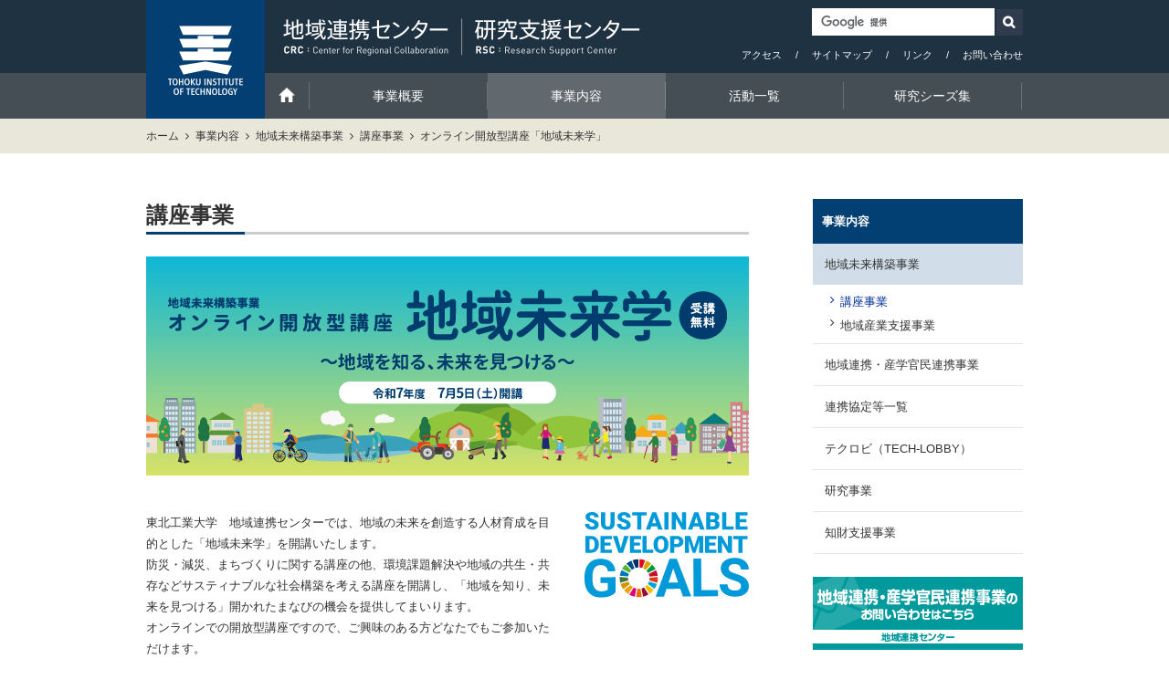

--- FILE ---
content_type: text/html
request_url: https://www.rc-center.tohtech.ac.jp/department/mirai/lecture/chiikimiraigaku/index.html
body_size: 6036
content:
<!doctype html>
<html lang="ja">
<head>
<meta charset="utf-8">
<meta http-equiv="X-UA-Compatible" content="IE=edge,chrome=1">

<title>オンライン開放型講座「地域未来学」 | 講座事業 | 地域未来構築事業 | 事業内容 | 東北工業大学 地域連携センター/研究支援センター</title>

<!-- [ google tag manager ] -->
<script type="text/javascript" src="../../../../common/js/google.tagmanager.js" charset="UTF-8"></script>

<meta name="description" content="人材育成を主とした講座事業、地場産業や伝統工芸産業の発展的継承を含めた地域産業支援を実施いたします。">
<meta name="keywords" content="東北工業大学,Tohoku Institute of Technology,工学部,建築学部,ライフデザイン学部,八木山キャンパス,長町キャンパス,テクロビ,東北工大,とうほくこうぎょうだいがく,創造,統合,仙台,八木山,長町,エレクトロニクス,情報通信,建築,マネジメント,デザイン,経営,仙台城南高等学校">
<meta name="copyright" content="(C) Tohoku Institute of Technology">

<!-- [ ogp ] -->
<meta property="og:title" content="東北工業大学 地域連携センター/研究支援センター | 事業内容 | 地域未来構築事業 | 講座事業 | オンライン開放型講座「地域未来学」">
<meta property="og:type" content="article">
<meta property="og:url" content="http://www.rc-center.tohtech.ac.jp/department/mirai/lecture/chiikimiraigaku/">
<meta property="og:image" content="https://www.rc-center.tohtech.ac.jp/common/images/header/og.png">
<meta property="og:site_name" content="東北工業大学 地域連携センター/研究支援センター">
<meta property="og:locale" content="ja_JP">
<meta property="og:description" content="人材育成を主とした講座事業、地場産業や伝統工芸産業の発展的継承を含めた地域産業支援を実施いたします。">

<!-- [ favicon ] -->
<link rel="shortcut icon" href="../../../../common/images/header/favicon.ico">
<link rel="apple-touch-icon" href="../../../../common/images/header/icon.png">

<!-- [ style ] -->
<link rel="stylesheet" href="../../../../common/css/basic.css" media="all">
<link rel="stylesheet" href="../../../../common/css/common.css?v=2025-03-27-0900" media="all">
<link rel="stylesheet" href="../../../../common/css/contents.css" media="all">
<link rel="stylesheet" href="../../../../common/css/print.css" media="print">

<!-- [ web font ] -->
<link rel="stylesheet" type="text/css" href="../../../../common/css/font-awesome.min.css">
<link rel="stylesheet" type="text/css" href="http://fonts.googleapis.com/css?family=Roboto">

<!-- [ google analytics ] -->
<script type="text/javascript" src="../../../../common/js/google.analytics.js" charset="UTF-8"></script>

<!--[if lt IE 9]>
<script src="../../../../common/js/html5shiv.js"></script>
<![endif]-->
</head>


<body>
<!-- [ wrap ] -->
<div id="wrap">

<!-- [ header ] -->
<header>
<div id="header">

    <h1><a href="http://www.tohtech.ac.jp/" target="_blank"><img src="../../../../common/images/header/logo_tohtech.png" alt="東北工業大学"></a></h1>
    <h2><a href="../../../../"><img src="../../../../common/images/header/logo_rcc-rsc.png" alt="地域連携センター/研究支援センター"></a></h2>
	
    <!-- [ header navi ] -->
	<nav id="hnav">
		<ul>
			<li><a href="http://www.tohtech.ac.jp/access/" target="_blank">アクセス</a></li>
			<li><a href="../../../../sitemap.html">サイトマップ</a></li>
			<li><a href="../../../../links/">リンク</a></li>
			<li><a href="../../../../contact/">お問い合わせ</a></li>
		</ul>
	</nav>
    <!-- [ /header navi ] -->

    <!-- [ google search ] -->
    <div id="googlesearch">
        <script>
          (function() {
            var cx = '973cd0e965279a547';
            var gcse = document.createElement('script');
            gcse.type = 'text/javascript';
            gcse.async = true;
            gcse.src = 'https://cse.google.com/cse.js?cx=' + cx;
            var s = document.getElementsByTagName('script')[0];
            s.parentNode.insertBefore(gcse, s);
          })();
        </script>
        <gcse:searchbox-only></gcse:searchbox-only>
    </div>
    <!-- [ /google search ] -->

</div>
</header>
<!-- [ /header ] -->
	


<!-- [ global navi ] -->
<nav id="gnav">
    
    <ul>
        <li><a href="../../../../"><span><img src="../../../../common/images/header/icon_home.png" alt="ホーム"></span></a></li>
        <li><a href="../../../../intro/"><span>事業概要</span></a>
            <ul>
                <li><a href="../../../../intro/system.html">センター概要・スキーム図</a></li>
                <li><a href="../../../../intro/message.html">ご挨拶</a></li>
            </ul>
        </li>
        <li><a href="../../../../department/" class="active"><span>事業内容</span></a>
            <ul>
                <li><a href="../../../../department/mirai/">地域未来構築事業</a></li>
                <li><a href="../../../../department/kouryu/">地域連携・<br>産学官民連携事業</a></li>
                <li><a href="../../../../department/renkei/">連携協定等一覧</a></li>
                <li><a href="../../../../department/tech-lobby/">テクロビ<br>（TECH-LOBBY）</a></li>
                <li><a href="../../../../department/project/">研究事業</a></li>
                <li><a href="../../../../department/research/">知財支援事業</a></li>
            </ul>
        </li>
        <li><a href="../../../../example/"><span>活動一覧</span></a>
            <ul>
                <li><a href="../../../../example/mirai/">地域未来構築事業</a></li>
                <li><a href="../../../../example/event/">産学官イベント</a></li>
                <li><a href="../../../../example/renkei/">地域連携・産学連携活動</a></li>
                <li><a href="../../../../example/seminar/">各種セミナー・講演等</a></li>
                <li><a href="../../../../example/research/">研究関連</a></li>
                <li><a href="../../../../example/activity/">過去の活動一覧</a></li>
            </ul>
        </li>
        <li><a href="../../../../seeds/"><span>研究シーズ集</span></a></li>
    </ul>
    
</nav>
<!-- [ /global navi ] -->
	


<!-- [ breadcrumb ] -->
<div id="breadcrumb">

	<ul>
    	<li><a href="../../../../">ホーム</a></li>
        <li><a href="../../../">事業内容</a></li>
        <li><a href="../../">地域未来構築事業</a></li>
        <li><a href="../">講座事業</a></li>
        <li>オンライン開放型講座「地域未来学」</li>
    </ul>

</div>
<!-- [ /breadcrumb ] -->



<!-- [ contents ] -->
<div id="contents">

	<!-- [ main ] -->
	<div id="main">
        
        <h2><strong>講座事業</strong></h2>

        <div class="chiikimiraigaku">
            <h3><img src="images/chiikimiraigaku_2025.png" alt="令和7年度 地域未来学　令和7年7月5日（土）～11月29日（土）"></h3>

            <div class="chiikimiraigaku_intro">
                <img src="images/sdgs.svg" alt="SDGs">
                <p>東北工業大学　地域連携センターでは、地域の未来を創造する人材育成を目的とした「地域未来学」を開講いたします。<br>
                防災・減災、まちづくりに関する講座の他、環境課題解決や地域の共生・共存などサスティナブルな社会構築を考える講座を開講し、「地域を知り、未来を見つける」開かれたまなびの機会を提供してまいります。<br>
                オンラインでの開放型講座ですので、ご興味のある方どなたでもご参加いただけます。<br>
                皆さまのお申し込みをお待ちしております。</p>
            </div>

            <div class="chiikimiraigaku_gakuto">
                <img src="images/gakuto.svg" alt="学都仙台コンソーシアム">
                <p>本講座は、学都仙台コンソーシアム　復興大学　復興人材育成教育事業に提供しております</p>
            </div>

            <div class="btn_entry"><a href="https://forms.office.com/r/hGiXycKiUk" target="_blank">お申し込みはこちら</a></div>


            <h4>開講日時</h4>
            <p><strong class="text-large">令和7年7月5日(土)～11月29日(土)</strong>（全16講座）</p>
            <dl class="list-table">
                <dt>指定土曜日</dt>
                <dd>1講座目　13:00～14:30<br>2講座目　14:45～16:15</dd>
            </dl>
            <p>全16講座（質疑応答を含め1講座90分）</p>
            <p class="note">※11月29日（土）のみ学都仙台コンソーシアムサテライトキャンパス公開講座としても開講のため13：30から開講</p>


            <h4 id="miraigaku">講座一覧</h4>
            <ul class="list_miraigaku">
                <li><span class="l_m_r_num _kouchiku">講座1</span><span class="l_m_r_cat _kouchiku">未来構築</span><span class="l_m_r_date">7月5日（土）13:00</span><span class="l_m_r_ttl"><a href="miraigaku_2025_01.html">生物の機能を活用する環境保全・修復技術</a></span><span class="l_m_r_name">山田　一裕<span class="l_m_r_belong">（東北工業大学 工学部 環境応用化学課程　教授）</span></span></li>
                <li><span class="l_m_r_num _kouchiku">講座2</span><span class="l_m_r_cat _kouchiku">未来構築</span><span class="l_m_r_date">7月5日（土）14:45</span><span class="l_m_r_ttl"><a href="miraigaku_2025_02.html">未来の森林</a></span><span class="l_m_r_name">大場　真<span class="l_m_r_belong">（東北工業大学 ライフデザイン学部 生活デザイン学科　教授）</span></span></li>
                <li><span class="l_m_r_num _bousai">講座3</span><span class="l_m_r_cat _bousai">防災・減災</span><span class="l_m_r_date">7月26日（土）13:00</span><span class="l_m_r_ttl"><a href="miraigaku_2025_03.html">震災から14年を経た地域の復興と新しい防災の取組</a></span><span class="l_m_r_name">今村　文彦<span class="l_m_r_belong">（東北大学　副学長（社会連携・校友会・基金担当）　災害科学国際研究所 津波工学　教授）</span></span></li>
                <li><span class="l_m_r_num _bousai">講座4</span><span class="l_m_r_cat _bousai">防災・減災</span><span class="l_m_r_date">7月26日（土）14:45</span><span class="l_m_r_ttl"><a href="miraigaku_2025_04.html">ロボットは建物内をどのように動けばよいのか？</a></span><span class="l_m_r_name">鍵屋　浩司 <span class="l_m_r_belong">（東北工業大学 建築学部 建築学科　教授）</span></span></li>
                <li><span class="l_m_r_num _bousai">講座5</span><span class="l_m_r_cat _bousai">防災・減災</span><span class="l_m_r_date">8月2日（土）13:00</span><span class="l_m_r_ttl"><a href="miraigaku_2025_05.html">地域知で備える「防災地元学」のすすめ</a></span><span class="l_m_r_name">小田　隆史<span class="l_m_r_belong">（東京大学 大学院 総合文化研究科　准教授）</span></span></li>
                <li><span class="l_m_r_num _kouchiku">講座6</span><span class="l_m_r_cat _kouchiku">未来構築</span><span class="l_m_r_date">8月2日（土）14:45</span><span class="l_m_r_ttl"><a href="miraigaku_2025_06.html">個性的で寛容なまちや建築へのアプローチとは</a></span><span class="l_m_r_name">谷本　裕香子<span class="l_m_r_belong">（東北工業大学 ライフデザイン学部 生活デザイン学科　准教授）</span></span></li>
                <li><span class="l_m_r_num _kouchiku">講座7</span><span class="l_m_r_cat _kouchiku">未来構築</span><span class="l_m_r_date">9月13日（土）13:00</span><span class="l_m_r_ttl"><a href="miraigaku_2025_07.html">ストップ！地球温暖化 ～SDGsとカーボンニュートラル～</a></span><span class="l_m_r_name">吉田　美緒<span class="l_m_r_belong">（公益財団法人みやぎ・環境とくらし・ネットワーク　チーフ）</span></span></li>
                <li><span class="l_m_r_num _bousai">講座8</span><span class="l_m_r_cat _bousai">防災・減災</span><span class="l_m_r_date">9月13日（土）14:45</span><span class="l_m_r_ttl"><a href="miraigaku_2025_08.html">東北地方太平洋沖の地震科学</a></span><span class="l_m_r_name">日野　亮太<span class="l_m_r_belong">（東北大学 大学院 理学研究科 地球物理学専攻　教授）</span></span></li>
                <li><span class="l_m_r_num _bousai">講座9</span><span class="l_m_r_cat _bousai">防災・減災</span><span class="l_m_r_date">10月18日（土）13:00</span><span class="l_m_r_ttl"><a href="miraigaku_2025_09.html">ミクロ・マクロな視点から復興を考える</a></span><span class="l_m_r_name">畠山　雄豪 <span class="l_m_r_belong">（東北工業大学 ライフデザイン学部 生活デザイン学科　教授）</span></span></li>
                <li><span class="l_m_r_num _bousai">講座10</span><span class="l_m_r_cat _bousai">防災・減災</span><span class="l_m_r_date">10月25日（土）13:00</span><span class="l_m_r_ttl"><a href="miraigaku_2025_10.html">3.11に向き合うということ ～震災伝承の現状と未来</a></span><span class="l_m_r_name">武田　真一<span class="l_m_r_belong">（公益社団法人3.11メモリアルネットワーク　代表理事）</span></span></li>
                <li><span class="l_m_r_num _kouchiku">講座11</span><span class="l_m_r_cat _kouchiku">未来構築</span><span class="l_m_r_date">10月25日（土）14:45</span><span class="l_m_r_ttl"><a href="miraigaku_2025_11.html">北欧デンマークの茅葺民家と景観デザイン</a></span><span class="l_m_r_name">不破　正仁<span class="l_m_r_belong">（東北工業大学 建築学部 建築学科　准教授）</span></span></li>
                <li><span class="l_m_r_num _kouchiku">講座12</span><span class="l_m_r_cat _kouchiku">未来構築</span><span class="l_m_r_date">11月1日（土）13:00</span><span class="l_m_r_ttl"><a href="miraigaku_2025_12.html">サスティナブルな経済活動とエシカル消費 ～未来社会のデザインに向けて～</a></span><span class="l_m_r_name">渡邊　千恵子<span class="l_m_r_belong">（尚絅学院大学 総合人間科学系 社会部門　教授）</span></span></li>
                <li><span class="l_m_r_num _kouchiku">講座13</span><span class="l_m_r_cat _kouchiku">未来構築</span><span class="l_m_r_date">11月1日（土）14:45</span><span class="l_m_r_ttl"><a href="miraigaku_2025_13.html">メカトロニクス技術が切り開く医療福祉の未来</a></span><span class="l_m_r_name">水野　文雄<span class="l_m_r_belong">（東北工業大学 工学部 電気電子工学課程　教授）</span></span></li>
                <li><span class="l_m_r_num _kouchiku">講座14</span><span class="l_m_r_cat _kouchiku">未来構築</span><span class="l_m_r_date">11月15日（土）13:00</span><span class="l_m_r_ttl"><a href="miraigaku_2025_14.html">河川と海岸のインフラデザイン</a></span><span class="l_m_r_name">風間　聡<span class="l_m_r_belong">（東北大学 大学院工学研究科 土木工学専攻 水環境学講座（水環境システム学分野）　教授）</span></span></li>
                <li><span class="l_m_r_num _kouchiku">講座15</span><span class="l_m_r_cat _kouchiku">未来構築</span><span class="l_m_r_date">11月15日（土）14:45</span><span class="l_m_r_ttl"><a href="miraigaku_2025_15.html">廃棄物からバイオエネルギー生産 －持続可能な循環型社会を目指して－</a></span><span class="l_m_r_name">北條　俊昌<span class="l_m_r_belong">（東北工業大学 工学部 都市工学課程　准教授）</span></span></li>
                <li><span class="l_m_r_num _kouchiku">講座16</span><span class="l_m_r_cat _kouchiku">未来構築</span><span class="l_m_r_date">11月29日（土）13:30</span><span class="l_m_r_ttl"><a href="miraigaku_2025_16.html">環境政策の経済学 －環境問題へ応用された経済学の手法とは－</a></span><span class="l_m_r_name">小祝　慶紀<span class="l_m_r_belong">（東北工業大学 ライフデザイン学部 経営デザイン学科　教授）</span></span></li>
            </ul>

            <div class="btn_entry btn_entry_small btn_entry_small_color"><a href="files/miraigaku_2025_flyer.pdf" target="_blank">講座一覧・チラシのダウンロードはこちら</a></div>


            <h4>受講方法</h4>
            <p>全講座オンライン開講（Web会議ツール「Zoom」ミーティング開催）</p>
            <p class="note">（ZoomおよびZoom（ロゴ）は、Zoom Video Communications, Inc.の米国およびその他の国における登録商標または商標です。）</p>

            <div class="btn_entry btn_entry_small btn_entry_small_color"><a href="files/miraigaku_2025_flow.pdf" target="_blank">オンライン講座の受講の流れはこちら</a></div>
            <div class="btn_entry btn_entry_small btn_entry_small_color"><a href="files/miraigaku_2025_zoom.pdf" target="_blank">Zoomでの参加方法はこちら</a></div>


            <h4>受講対象</h4>
            <p>学生・一般（ネット環境のある方であればどなたでもご参加いただけます）</p>

            <h4>申込締切</h4>
            <p>事前申込制　※開催講座日の2日前まで<br>
            （例：7月5日(土)開催の場合　申込締切は7月3日(木)まで））</p>

            <h4>主催</h4>
            <p>東北工業大学　地域連携センター　地域未来構築事業</p>

            <div class="btn_entry"><a href="../../../../example/activity/2024/mirai/miraigaku/">令和6年度 開催報告はこちら</a></div>
            <div class="btn_entry"><a href="../../../../example/activity/2023/mirai/miraigaku/">令和5年度 開催報告はこちら</a></div>
            <div class="btn_entry"><a href="../../../../example/activity/2022/mirai/miraigaku/">令和4年度 開催報告はこちら</a></div>
            <div class="btn_entry"><a href="../../../../example/activity/2021/mirai/miraigaku/">令和3年度 開催報告はこちら</a></div>

            <p>その他　お申し込みについてご不明点等ございましたらお問い合わせください</p>

            <div class="contact">
                お問い合わせ：東北工業大学　地域連携センター<br>
                〒980-0021 仙台市青葉区中央4-4-19　アーバンネット仙台中央ビル5階<br>
                TEL．022-305-3817 FAX．022-266-5226<br>
                Ｅmail．<a data-account="rc-mirai" data-host="tohtech.ac.jp">メール</a>
            </div>
        </div>
    </div>
	<!-- [ /main ] -->


	<!-- [ sidebar ] -->
	<div id="sidebar">
		
		<h2>事業内容</h2>
    
    	<ul class="lnav">
            <li><a href="../../../mirai/" class="active">地域未来構築事業</a>
                <ul class="lnav-child">
                    <li><a href="../../lecture/" class="active">講座事業</a></li>
                    <li><a href="../../support/">地域産業支援事業</a></li>
                </ul>
            </li>
            <li><a href="../../../kouryu/">地域連携・産学官民連携事業</a></li>
            <li><a href="../../../renkei/">連携協定等一覧</a></li>
            <li><a href="../../../tech-lobby/">テクロビ（TECH-LOBBY）</a></li>
            <li><a href="../../../project/">研究事業</a></li>
            <li><a href="../../../research/">知財支援事業</a></li>
        </ul>
    
        <ul class="btn_contact">
            <li><a href="../../../../contact/contact_crc/"><img src="../../../../common/images/contents/btn_contact_crc_2025.png" alt="地域連携・産学官民連携事業のお問い合わせはこちら"></a></li>
            <li><a href="../../../../contact/contact_rsc/"><img src="../../../../common/images/contents/btn_contact_rsc.png" alt="プロジェクト研究所や産学連携のお問い合わせはこちら"></a></li>
        </ul>
    
    </div>
	<!-- [ /sidebar ] -->
    
</div>
<!-- [ /contents  ] -->



<!-- [ footer ] -->
<footer>

	<div id="footer">
    	<address>
            <a href="http://www.tohtech.ac.jp/" target="_blank"><img src="../../../../common/images/footer/logo_tohtech.png" alt="東北工業大学"></a>
            <dl>
                <dt>地域連携センター</dt>
                <dd>〒980-0021 仙台市青葉区中央4-4-19　アーバンネット仙台中央ビル5階<br>
                Tel. <a href="tel:0222665222">022-266-5222</a>　FAX. <a href="tel:0222665226">022-266-5226</a>
                </dd>
                <dt>研究支援センター</dt>
                <dd>〒982-8577 仙台市太白区八木山香澄町35-1（1号館1階）<br>
                Tel. <a href="tel:0223053800">022-305-3800</a>　FAX. <a href="tel:0223053808">022-305-3808</a>
                </dd>
            </dl>
        </address>
		
        <nav id="fnav">
            <ul>
                <li><a href="http://www.tohtech.ac.jp/access/" target="_blank">アクセス</a></li>
                <li><a href="http://www.tohtech.ac.jp/info/privacy/" target="_blank">プライバシーポリシー</a></li>
                <li><a href="../../../../contact/">お問い合わせ</a></li>
            </ul>
        </nav>

        <div id="pageup">
            <a href="#">ページの先頭に戻る</a>
        </div>
    </div>

	<div id="copyright">
    	<p>&copy; Tohoku Institute of Technology</p>
    </div>

</footer>
<!-- [ /footer ] -->

</div>
<!-- [ /wrap ] -->



<!-- [ script ] -->
<script type="text/javascript" src="https://ajax.googleapis.com/ajax/libs/jquery/3.6.0/jquery.min.js" charset="UTF-8"></script>
<script type="text/javascript" src="../../../../common/js/jquery.coordinate.js" charset="UTF-8"></script>
<script>
    $(function() {
        $(function(){
            var $mail = $('a[data-host]');

            $mail.each(function(){
                var pre = $(this).attr('data-account'),
                    host = $(this).attr('data-host'),
                    add = pre + '@' + host;

                $(this)
                    .attr('href', 'mailto:' + add)
                    .html(add);
            });
        });
    });
</script>
<!-- [ /script ] -->

</body>
</html>

--- FILE ---
content_type: text/css
request_url: https://www.rc-center.tohtech.ac.jp/common/css/basic.css
body_size: 856
content:
@charset "UTF-8";

/* normalize
========================================================================== */

html, body, div,
h1, h2, h3, h4, h5, h6, p,
ul, ol, li, dl, dt, dd,
table, th, td,
form, fieldset, input, textarea, select, option,
address, blockquote, del, noscript, img, hr {
	margin: 0;
	padding: 0;
	font-size: 100.01%;
	font: inherit;
	vertical-align: baseline;
}

html {
	overflow-y: scroll;
}

ul {
	list-style: none;
}

table {
	border-collapse: collapse;
	border-spacing: 0;
	border: 0;
}

img {
	border: 0;
	line-height: 0;	
	vertical-align: middle;
}

address {
	font-style: normal;
}

hr {
	clear: both;
	visibility: hidden;
}

small {
	font-size: 85%; /* 11px */
}

sub, sup {
	font-size: 77%; /* 10px */
	line-height: 0;
	vertical-align: baseline;
	position: relative;
}
sup {
	top: -0.5em;
}
sub {
	bottom: -0.25em;
}



/* basic
========================================================================== */

html {
	height: 100%;
}

body {
	width: 100%;
	height: 100%;
	color: #333;
	font-size: 13px;
	*font-size: small;
	*font: x-small;
	font-family: "メイリオ", "ヒラギノ角ゴ Pro W3", "Hiragino Kaku Gothic Pro", Osaka, "ＭＳ Ｐゴシック", "MS PGothic", Sans-Serif;
	line-height: 1.5;
	text-align: center;
}



/* text
========================================================================== */

.text-center  { text-align: center !important; }
.text-right   { text-align: right !important; }
.text-left    { text-align: left !important; }
.text-justify { text-align: justify !important; }

.text-indent      { text-indent: 1em !important; }
.text-underline   { text-decoration: underline !important; }
.text-linethrough { text-decoration: line-through !important; }

.text-small { font-size: 86% !important; }
.text-large { font-size: 115% !important; }

.float-right { float: right !important; }
.float-left  { float: left !important; }
.clear      { clear: both !important; }



/* clearfix
========================================================================== */

.clearfix {
	zoom: 1;
}

.clearfix:after {
	content:"";
	display: block;
	clear: both;
}

--- FILE ---
content_type: text/css
request_url: https://www.rc-center.tohtech.ac.jp/common/css/common.css?v=2025-03-27-0900
body_size: 2258
content:
@charset "utf-8";

/* layout
========================================================================== */

html {
	overflow-y: scroll;
}

body {
	background: #fff;
}

#wrap {
	width: 100%;
	min-height: 100%;
	position: relative;
}



/* anchor
========================================================================== */

a {
	color: #333;
	text-decoration: none;
}

a:hover,
a:active,
a:focus {
	color: #ccc;
}

a:link,
a:visited,
a:active,
a:hover {
	outline: none;
}



/* header
========================================================================== */

header {
	min-width: 960px;
	height: 80px;
	background: rgba(20,39,56,.95); /* #142738 95% */
	position: relative;
	z-index: 1000;
}

#header {
	width: 960px;
	height: 80px;
	margin: 0 auto;
	position: relative;
}

#header h1 {
	position: absolute;
	top: 0;
	left: 0;
}
#header h1 img {
	width: 130px;
}

#header h2 {
	position: absolute;
	top: 20px;
	left: 150px;
}
#header h2 img {
	width: 391px;
}


/* header navi
-------------------------------------------------------------------------- */

#hnav {
	position: absolute;
	bottom: 12px;
	right: 0;
}

#hnav ul li {
	font-size: 85%; /* 11px */
	float: left;
}
#hnav ul li a {
	color: #fff;
}
#hnav ul li a:after {
	width: 1em;
	margin: 0 1em;
	content: "/";
	color: #fff;
	text-align: center;
	display: inline-block;
}
#hnav ul li a:hover {
	color: #ccc;
}

#hnav ul li:last-child a:after {
	display: none;
}


/* google search
-------------------------------------------------------------------------- */

#googlesearch {
	position: absolute;
	top: 10px;
	right: 0;
}

#googlesearch .gsc-control-cse { padding: 0; }

/* テキストボックスに文字入力したときに出る「×」マークの位置調整用の指定 */
#googlesearch .gsc-search-box { position: relative; }

#googlesearch .gsc-search-box tr,
#googlesearch .gsc-search-box td {
	display: block;
}

#googlesearch .gsc-search-box .gsc-input-box { background-color: #f2f2f2; }

/* テキストボックスの親要素。width指定しつつfloatで左寄せ */
#googlesearch .gsc-search-box td.gsc-input,
#googlesearch .gsc-search-box td.gsc-input .gstl_50 {
	width: 200px !important;
	height: 30px;
	margin: 0;
	padding: 0 !important;
	box-sizing: border-box;
	vertical-align: top;
	float: left;
}
#googlesearch .gsc-search-box .gsib_a {
	width: 200px !important;
	padding: 0 !important;
}

/* テキストボックスのデザイン設定 */
#googlesearch .gsc-search-box input#gsc-i-id1 {
	box-sizing: border-box;
	height: 30px !important;
	padding: 10px !important;
	background-color: #fff !important;
	background-position: 10px center !important;
	border: 1px solid #f2f2f2;
}
#googlesearch .gsc-search-box td#gs_tti51 {
	margin-bottom: 5px;
	}

/* ボタンの親要素。width指定しつつfloatで左寄せ */
#googlesearch .gsc-search-box td.gsc-search-button {
	width: 27px !important;
	height: 27px;
	float: left;
}

/* テキストボックスに文字入力したときに出る「×」マークの位置調整 */
#googlesearch .gsc-search-box .gsib_b {
	position: absolute;
	width: 20px;
	top: 15px;
	left: 350px;
	display: none;
}

/* デフォルトで設定されている(疑似的な)テキストボックスのデザイン設定を解除 */
#googlesearch .gsc-search-box .gsc-input-box,
#googlesearch .gsc-search-box .gsc-input-box-hover,
#googlesearch .gsc-search-box .gsc-input-box-focus {
	border: none !important;
	-webkit-box-shadow: none !important;
	-moz-box-shadow: none !important;
	box-shadow: none !important;
}

/* 検索ボタンの背景をボタンのように見せかける */
#googlesearch .gsc-search-box .gsc-search-button {
	background: #313b4e;
	border: 1px solid #313b4e;
	cursor: pointer;
	position: relative;
}

/* 検索ボタンの背景部分にテキストを表示させる */
#googlesearch .gsc-search-box .gsc-search-button:before {
	margin: -8px 0 0 -8px;
	content: "\f002" !important;
	color: #fff;
	font-family: FontAwesome;
	font-size: 14px;
	font-weight: 900;
	line-height: 1;
	position: absolute;
	top: 50%;
	left: 50%;
}

/* 検索ボタンを透明化し背景のみを表示させる */
#googlesearch .gsc-search-box button.gsc-search-button-v2,
#googlesearch .gsc-search-box button.gsc-search-button {
	width: 100%;
	height: 50px;
	padding: 0 !important;
	opacity: 0;
}




/* global navi
========================================================================== */

#gnav {
	width: 100%;
	min-width: 960px;
	height: 50px;
	background: rgba(37,47,55,.85); /* #252f37 85% */
	position: relative;
	z-index: 100;
}

#gnav > ul {
	width: 960px;
	height: 50px;
	margin: 0 auto;
}

#gnav > ul > li {
	font-size: 108%; /* 14px */
	float: left;
	position: relative;
	z-index: 100;
}


#gnav > ul > li > a {
	width: 195px;
	height: 30px;
	padding: 10px 0;
	color: #fff;
	line-height: 30px;
	display: block;
}
#gnav > ul > li > a:hover,
#gnav > ul > li > a.active {
	background: rgba(255,255,255,.15); /* #fff 15% */
}

#gnav > ul > li > a span {
	height: 30px;
	border-right: 1px solid rgba(255,255,255,.2); /* #fff 20% */
	display: block;
}

#gnav > ul > li:first-child {
	margin-left: 130px;
}
#gnav > ul > li:first-child > a {
	width: 49px;
}
#gnav > ul > li:first-child > a img {
	width: 18px;
	margin-top: -4px;
}


/* global navi (child)
-------------------------------------------------------------------------- */

#gnav > ul > li > ul {
	width: 185px;
	padding: 5px;
	background: rgba(37,47,55,.5); /* #252f37 50% */
	text-align: left;
	display: none;
	position: absolute;
	top: 50px;
	left: 0;
}

#gnav > ul > li > ul > li {
	font-size: 93%; /* 13px */
	background: #fff;
}
#gnav > ul > li:nth-child(3) > ul > li:nth-child(1),
#gnav > ul > li:nth-child(3) > ul > li:nth-child(2),
#gnav > ul > li:nth-child(3) > ul > li:nth-child(3),
#gnav > ul > li:nth-child(3) > ul > li:nth-child(4) {
	border-left: 4px solid #009a9c;
}
#gnav > ul > li:nth-child(3) > ul > li:nth-child(5),
#gnav > ul > li:nth-child(3) > ul > li:nth-child(6) {
	border-left: 4px solid #46539e;
}

#gnav > ul > li > ul > li a {
	padding: .75em;
	border-bottom: 1px solid #ddd;
	display: block;
}
#gnav > ul > li:nth-child(3) > ul > li:nth-child(1) a,
#gnav > ul > li:nth-child(3) > ul > li:nth-child(2) a,
#gnav > ul > li:nth-child(3) > ul > li:nth-child(3) a,
#gnav > ul > li:nth-child(3) > ul > li:nth-child(4) a {
	background: rgba(0,154,156,.2); /* #009a9c 20% */
	border-bottom-color: #fff;
}
#gnav > ul > li:nth-child(3) > ul > li:nth-child(5) a,
#gnav > ul > li:nth-child(3) > ul > li:nth-child(6) a {
	background: rgba(70,83,158,.2); /* #46539e 20% */
	border-bottom-color: #fff;
}

#gnav > ul > li > ul > li a:hover {
	color: #999;
}



/* breadcrumb
========================================================================== */

#breadcrumb {
	width: 100%;
	min-width: 960px;
	margin-bottom: 50px;
	padding: .75em 0;
	background: #e9e7da;
	text-align: left;
	zoom: 1;
}
#breadcrumb:after {
	content:"";
	display: block;
	clear: both;
}

#breadcrumb ul {
	width: 960px;
	margin: 0 auto;
}
#breadcrumb ul li {
	margin-right: .25em;
	font-size: 93%; /* 12px */
	float: left;
}

#breadcrumb ul li a {
	text-decoration: none;
}
#breadcrumb ul li a:after {
	width: 1em;
	margin-left: .25em;
	content: "\f105";
	color: #333;
	font-family: FontAwesome;
	line-height: 1.2;
	text-align: center;
	display: inline-block;
}
#breadcrumb ul li a:hover {
	color: #999;
}



/* footer
========================================================================== */

footer {
	width: 100%;
	min-width: 960px;
	height: 150px;
	padding-top: 20px;
	background: #023f73;
	color: #fff;
	text-align: left;
	position: absolute;
	bottom: 0;
	z-index: 200;
}

#footer {
	width: 960px;
	margin: 0 auto;
	position: relative;
}

#footer address {
	margin-bottom: 30px;
	font-size: 93%; /* 12px */
	zoom: 1;
}
#footer address:after {
	content:"";
	display: block;
	clear: both;
}
#footer address img {
	margin: 5px 1.5em 0 0;
	float: left;
}
#footer address dl {
    float: left;
	zoom: 1;
}
#footer address dl:after {
	content:"";
	display: block;
	clear: both;
}
#footer address dl dt {
    margin-bottom: .5em;
    font-weight: 700;
    float: left;
    clear: both;
}
#footer address dl dd {
    margin-bottom: .5em;
    padding-left: 9em;
}

#footer address dl dd a[href^="tel:"] {
	color: #fff;
}

@media only screen and (min-width: 1025px) {
    #footer address dl dd a[href^="tel:"] {
		pointer-events: none;
		text-decoration: none;
	}
}


/* footer navi
-------------------------------------------------------------------------- */

#fnav {
	margin-bottom: 15px;
	font-size: 93%; /* 12px */
	clear: both;
}

#fnav ul li {
	display: inline-block;
}
#fnav ul li a {
	color: #fff;
}
#fnav ul li a:after {
	margin: 0 1em;
	content: "/";
	color: #fff;
	display: inline-block;
}
#fnav ul li a:hover {
	color: #5f778b;
}

#fnav ul li:last-child a:after {
	display: none;
}


/* page up
-------------------------------------------------------------------------- */

#pageup {
	position: absolute;
	top: 0;
	right: 0;
}

#pageup a {
	color: #fff;
	display: block;
}
#pageup a:after {
	margin-left: .25em;
	content: "\f0aa";
	font-family: FontAwesome;
	display: inline-block;
}
#pageup a:hover {
	color: #ccc;
}


/* copyright
-------------------------------------------------------------------------- */

#copyright {
	height: 35px;
	background: #666;
	color: #ccc;
	font-size: 85%; /* 11px */
}

#copyright p {
	width: 960px;
	margin: 0 auto;
	line-height: 35px;
}

--- FILE ---
content_type: text/css
request_url: https://www.rc-center.tohtech.ac.jp/common/css/contents.css
body_size: 8257
content:
@charset "utf-8";

/* contents
========================================================================== */

#contents {
	width: 960px;
	margin: 0 auto;
	padding-bottom: 240px;
	zoom: 1;
}
#contents:after {
	content:"";
	display: block;
	clear: both;
}



/* main
========================================================================== */

/* layout
-------------------------------------------------------------------------- */

#main {
	width: 660px;
	background: #fff;
	text-align: left;
	float: left;
	zoom: 1;
}
#main:after {
	content:"";
	display: block;
	clear: both;
}

#main > *:last-child,
#main > *:last-child > *:last-child,
#main > *:last-child > *:last-child > *:last-child {
	margin-bottom: 0 !important;
}


/* anchor
-------------------------------------------------------------------------- */

#main a {
	color: #039;
}
#main a:hover {
	color: #666;
}


/* icon
-------------------------------------------------------------------------- */

#main a[href$="pdf"]:after,
#main a[href$="doc"]:after,
#main a[href$="docx"]:after,
#main a[href$="xls"]:after,
#main a[href$="xlsx"]:after,
#main a[href$="ppt"]:after,
#main a[href$="pptx"]:after,
#main a[href^="http"]:after,
#main a[href^="mailto:"]:after {
	width: 1em;
	margin: 0 .25em;
	font-family: FontAwesome;
	text-align: center;
	display: inline-block;
}

#main a[href$="pdf"]:after {
	content: "\f1c1";
	color: #e1462a;
}

#main a[href$="doc"]:after,
#main a[href$="docx"]:after {
	content: "\f1c2";
	color: #00178f;
}
#main a[href$="xls"]:after,
#main a[href$="xlsx"]:after {
	content: "\f1c3";
	color: #007133;
}
#main a[href$="ppt"]:after,
#main a[href$="pptx"]:after {
	content: "\f1c4";
	color: #dd5800;
}

#main a[href^="http"]:after {
	content: "\f08e";
	color: #999;
}

#main a[href^="mailto:"]:after {
	content: "\f003";
	color: #666;
}

#main a.no-icon:after {
	display: none;
}


/* title
-------------------------------------------------------------------------- */

#main h2 {
	margin: 0 0 1em;
	border-bottom: 3px solid #ccc;
	font-size: 185%; /* 24px */
	font-weight: bold;
	line-height: 1.5;
}
#main h2 strong {
	margin-bottom: -3px;
	padding: 0 .5em 0 0;
	border-bottom: 3px solid #023f73;
	display: inline-block;
}
#main h2 strong span {
	font-size: 58%; /* 14px */
	font-weight: normal;
}

#main h3 {
	margin: 2em 0 .75em;
	padding: 0 0 .5em 0;
	border-bottom: 2px solid #ccc;
	font-size: 139%; /* 18px */
	font-weight: bold;
	line-height: 1.5;
}
#main h2 + h3 {
	margin-top: 0;
}

#main h4 {
	margin: 2.5em 0 .75em;
	padding: .5em;
	background: #d1dee9;
	font-size: 108%; /* 14px */
	font-weight: bold;
	line-height: 1.5;
}
#main h3 + h4 {
	margin-top: 0;
}

#main h5 {
	margin: 1em 0 .5em;
	padding: .5em 0;
	border-bottom: 1px solid #999;
	font-size: 108%; /* 14px */
	font-weight: bold;
	line-height: 1.5;
}
#main h5.strong {
	margin: 1em 0 .5em;
	padding: .5em;
	background: #eee;
	border-bottom: none;
}
#main h4 + h5 {
	margin-top: 0;
}

#main h6 {
	margin: 1em 0 .75em;
	padding: .5em 0;
	border-bottom: 1px dotted #ccc;
	font-weight: bold;
	line-height: 1.5;
}
#main h5 + h6 {
	margin-top: 0;
}


/* body copy
-------------------------------------------------------------------------- */

#main p {
	margin-bottom: 1em;
	line-height: 1.8;
}

#main p.strong {
	color: #039;
	font-weight: bold;
}

#main p.note {
	margin-left: 1em;
	font-size: 85%; /* 11px */
	line-height: 1.5;
	text-indent: -1em;
}

#main p.preparation {
	padding: 200px 0;
	text-align: center;
}

#main .color_red {
	color: red;
}


/* image
-------------------------------------------------------------------------- */

#main div.img {
	margin-bottom: 1em;
	text-align: center;
}

#main div.img img {
	display: inline;
}


/* image (left)
-------------------------------------------------------------------------- */

#main div.img-left {
	margin: .5em 1.5em 1em 0;
	float: left;
}


/* image (right)
-------------------------------------------------------------------------- */

#main div.img-right {
	margin: .5em 0 1em 1.5em;
	float: right;
}


/* button
-------------------------------------------------------------------------- */

#main div.btn {
	margin-bottom: 1em;
}

#main div.btn a {
	padding: 1em;
	background: #e9e7da;
	border-radius: 7px;
	display: block;
}
#main div.btn a:before {
	width: 1em;
	margin-right: .25em;
	content: "\f138";
	color: #023f73;
	font-family: FontAwesome;
	line-height: 1;
	text-align: center;
	display: inline-block;
}
#main div.btn a:hover {
	background: #f8f7f3;
}

#main div.btn_back a:before {
	content: "\f137";
}

#main div.btn_2 {
	text-align: center;
}

#main div.btn_gallery_entry {
	width: 480px;
	margin: 25px auto 0;
	text-align: center;
}
#main div.btn_gallery_entry a {
	padding: 1.5em;
	background: #039;
	border-radius: 40px;
	color: #fff;
	font-size: 124%; /* 16px */
	font-weight: bold;
}
#main div.btn_gallery_entry a:after {
	color: #fff;
}
#main div.btn_gallery_entry a:before {
	display: none;
}
#main div.btn_gallery_entry a:hover {
	background: #666;
}


/* list (ul)
-------------------------------------------------------------------------- */

#main ul.list {
	margin-bottom: 1em;
}
#main ul.list li {
	margin: 0 0 .25em 1em;
	line-height: 1.8;
	position: relative;
}
#main ul.list li:before {
	width: 1em;
	content: "\f0da";
	font-family: FontAwesome;
	line-height: 1;
	text-align: center;
	display: inline-block;
	position: absolute;
	top: 3px;
	left: -1em;
}

#main ul.list-child {
	margin: .5em 0;
}
#main ul.list-child li:before {
	content: "\f0da";
}

#main ul.list-disc {
	margin: 0 0 0 .75em;
	list-style: disc;
}
#main ul.list-disc li:before {
	display: none;
}


/* list (ul-link)
-------------------------------------------------------------------------- */

#main ul.list-link {
	zoom: 1;
}
#main ul.list-link:after {
	content:"";
	display: block;
	clear: both;
}

#main ul.list-link li a,
#main ul.list-link li span.no-link {
	margin-bottom: 1px;
	padding: 1em 1em 1em 2.25em;
	background: #eee;
	display: block;
	position: relative;
}

#main ul.list-link li a:before,
#main ul.list-link li span.no-link:before {
	width: 1em;
	margin-top: -.5em;
	content: "\f138";
	color: #039;
	font-family: FontAwesome;
	line-height: 1;
	text-align: center;
	display: inline-block;
	position: absolute;
	top: 50%;
	left: 1em;
}

#main ul.list-link-medium li a {
	width: 270px;
	margin: 1px;
	padding: .5em .5em .5em 2.25em;
	background: #fff;
	float: left;
}

#main ul.list-link-small li a {
	width: 124px;
	margin: 1px;
	padding: .5em .5em .5em 2.25em;
	background: #fff;
	float: left;
}


/*
#main ul.list-link {
	margin-bottom: 1em;
}
#main ul.list-link li {
	margin: 0 0 .25em 1em;
	line-height: 1.8;
	position: relative;
}
#main ul.list-link li:before {
	width: 1em;
	content: "\f138";
	color: #039;
	font-family: FontAwesome;
	line-height: 1;
	text-align: center;
	display: inline-block;
	position: absolute;
	top: 3px;
	left: -1em;
}
*/


/* list (ol)
-------------------------------------------------------------------------- */

#main ol.list {
	margin-bottom: 1em;
	padding-left: 1.75em;
}
#main ol.list li {
	margin-bottom: .5em;
}

#main ol.list-child {
	margin: .5em 0;
	padding-left: 1.75em;
}

#main ol.list-nonumber {
	padding-left: 0;
	list-style: none;
}


/* list (dl)
-------------------------------------------------------------------------- */

#main dl.list {
	margin-bottom: 1em;
}
#main dl.list dt {
	margin-bottom: .5em;
	font-weight: bold;
}
#main dl.list dd {
	margin-bottom: .75em;
}


/* list (dl-table)
-------------------------------------------------------------------------- */

#main dl.list-table {
	margin-bottom: 1em;
}
#main dl.list-table dt {
	padding: .5em 0 .5em 0;
	float: left;
	clear: both;
}
#main dl.list-table dd {
	padding: .5em 0 .5em 7em;
	border-bottom: 1px dotted #ccc;
}

#main dl.list-table dd *:last-child {
	margin-bottom: 0;
}

#main dl.list-table-child {
	margin-bottom: 0;
}
#main dl.list-table-child dt {
	padding: 0;
}
#main dl.list-table-child dd {
	padding: 0 0 0 5em;
	border-bottom: none;
}

#main dl.list-table_wide dd {
	padding: .5em 0 .5em 10em;
	border-bottom: 1px dotted #ccc;
}


/* table
-------------------------------------------------------------------------- */

#main table.table {
	margin-bottom: 1em;
}

#main table.table th,
#main table.table td {
	padding: .5em;
}
#main table.table th {
	background: #edefec;
	border: 1px solid #dfdfdf;
	font-weight: bold;
	text-align: center;
	vertical-align: middle;
}
#main table.table td {
	border: 1px solid #dfdfdf;
}


/* box
-------------------------------------------------------------------------- */

#main div.border,
#main div.fill,
#main div.fill_alert {
	margin: 2em 0;
	padding: 1em;
}
#main div.border *:first-child,
#main div.fill *:first-child,
#main div.fill_alert *:first-child {
	margin-top: 0;
}
#main div.border *:last-child,
#main div.fill *:last-child,
#main div.fill_alert *:last-child {
	margin-bottom: 0;
}

#main div.border {
	border: 1px solid #ccc;
}

#main div.fill {
	background: #f1f1f1;
}

#main div.fill_alert {
	background: #f9e5e5;
}


/* line
-------------------------------------------------------------------------- */

#main hr.line {
	margin: 2.5em 0;
	border: 0;
	border-top: 1px solid #ccc;
	visibility: visible;
}

#main hr.dot {
	margin: 2.5em 0;
	border: 0;
	border-top: 1px dotted #ccc;
	visibility: visible;
}


/* pagination
-------------------------------------------------------------------------- */

#main ul.page_navi {
	margin-top: 2em;
	text-align: center;
}

#main ul.page_navi li {
	margin: 0;
	padding: .5em .75em;
	border: 1px solid #ccc;
	line-height: 1;
	list-style: none;
	cursor: pointer;
	display: inline-block;
}
#main ul.page_navi li:hover,
#main ul.page_navi li.current {
	background: #ccc;
	text-decoration: none;
}



/* sidebar
========================================================================== */

#sidebar {
	width: 230px;
	text-align: left;
	float: right;
}


/* title
-------------------------------------------------------------------------- */

#sidebar h2 {
	padding: 15px 10px;
	background: #023f73;
	color: #fff;
	font-weight: bold;
}


/* local navi
-------------------------------------------------------------------------- */

#sidebar ul.lnav > li > a {
	padding: 1em;
	border-top: 1px solid #e5e5e5;
	display: block;
	position: relative;
}
#sidebar ul.lnav > li:first-child > a {
	border-top: none;
}
#sidebar ul.lnav > li:last-child > a {
	border-bottom: 1px solid #e5e5e5;
}

#sidebar ul.lnav > li > a:hover {
	color: #999;
}
#sidebar ul.lnav > li > a.active {
	background: #d1dee9;
}


/* local navi (child)
-------------------------------------------------------------------------- */

#sidebar ul.lnav-child {
	margin: .5em 0;
}
#sidebar ul.lnav-child > li > a {
	padding: .25em 10px .25em 30px;
	display: block;
	position: relative;
}

#sidebar ul.lnav-child > li > a:before {
	width: 1em;
	margin-top: -.5em;
	content: "\f105";
	font-family: FontAwesome;
	text-align: center;
	line-height: 1;
	display: inline-block;
	position: absolute;
	top: 10px;
	left: 15px;
}

#sidebar ul.lnav-child > li > a:hover {
	color: #999;
}
#sidebar ul.lnav-child > li > a.active {
	color: #039;
}


#sidebar ul.lnav-child li ul li a {
	padding: .25em 10px .25em 45px;
	display: block;
	position: relative;
}

#sidebar ul.lnav-child li ul li a:before {
	width: 1em;
	margin-top: -.5em;
	content: "－";
	text-align: center;
	line-height: 1;
	display: inline-block;
	position: absolute;
	top: 12px;
	left: 30px;
}
#sidebar ul.lnav-child li ul li a.active {
	color: #039;
}


/* button (contact)
-------------------------------------------------------------------------- */

#sidebar ul.btn_contact {
	margin-top: 25px;
}
#sidebar ul.btn_contact li {
	margin-bottom: 10px;
}
#sidebar ul.btn_contact li a {
	transition: all .5s;
}
#sidebar ul.btn_contact li a:hover {
	opacity: .8;
}



/* news
========================================================================== */

#main dl.list-news {
	border-top: 1px dotted #ccc;
	clear: both;
}

#main dl.list-news dt {
	padding: .75em 1em .5em 1em;
}

#main dl.list-news dt span {
	margin-left: .5em;
	padding: 0px 7px;
	border-radius: 5px;
	font-size: 85%; /* 11px */
	color: #fff;
}
#main dl.list-news dt span.event {
	background: #4e609e;
}
#main dl.list-news dt span.seminar {
	background: #24a19d;
}
#main dl.list-news dt span.report {
	background: #24a19d;
}
#main dl.list-news dt span.news {
	background: #b86080;
}

#main dl.list-news dd {
	padding: 0 1em .75em 1em;
	border-bottom: 1px dotted #ccc;
}


/* image
-------------------------------------------------------------------------- */

#main div.img-report {
	width: 660px;
	margin-right: -30px;
}
#main div.img-report div {
	width: 300px;
	margin-right: 30px;
	margin-bottom: 1.5em;
	float: left;
}
#main div.img-report div img {
	width: 100%;
	margin-bottom: .5em;
}



/* intro
========================================================================== */

#main div.message {
	margin-right: 20px;
	float: left;
}

#main div.message img {
	margin-bottom: 1em;
}
#main div.message p {
	line-height: 1.4;
}

#main div.message-text {
	padding-left: 170px;
}
#main div.message-text p {
	text-indent: 1em;
}



/* department
========================================================================== */

#dept_rcc,
#dept_rsc,
#dept_other {
	background: #eee;
	clear: both;
	zoom: 1;
}
#dept_rcc:after,
#dept_rsc:after,
#dept_other:after {
	content:"";
	display: block;
	clear: both;
}

#dept_rcc {
	background: rgba(0,154,156,.2); /* #009a9c 20% */
}
#dept_rsc {
	background: rgba(70,83,158,.2); /* #46539e 20% */
}

#dept_rcc h3,
#dept_rsc h3,
#dept_other h3 {
	margin: 1.5em 0 .75em;
	padding: .75em;
	background: #023f73;
	color: #fff;
	border: none;
}

#dept_rcc h3 {
	background: #009a9c;
}
#dept_rsc h3 {
	background: #46539e;
}

#dept_rcc div.dept_inner,
#dept_rsc div.dept_inner {
	padding: 0 15px 15px;
}
#dept_rcc div.dept_inner h4,
#dept_rsc div.dept_inner h4 {
	background: #fff;
}

#main ul.list-dept {
	margin: 20px;
}

#main ul.list-dept > li {
	width: 300px;
	margin-right: 20px;
	float: left;
}
#main ul.list-dept > li:nth-child(2n) {
	margin-right: 0;
}
#main ul.list-dept > li:nth-child(2n+1) {
	clear: both;
}
#main ul.list-dept > li.ichibancho {
	width: 620px;
	margin-right: 0;
}

#main ul.list-dept > li strong {
}
#main ul.list-dept > li strong a {
	height: 40px;
	padding: 0 1em;
	background: #023f73;
	color: #fff;
	line-height: 40px;
	display: block;
	position: relative;
}
#main ul.list-dept > li strong a:after {
	width: 1em;
	margin: -.5em 0 0 .25em;
	content: "\f138";
	font-family: FontAwesome;
	line-height: 1;
	text-align: center;
	display: inline-block;
	position: absolute;
	top: 50%;
	right: 1em;
}
#main ul.list-dept > li strong a:hover {
	color: #ccc;
}

#main ul.list-dept > li span {
	min-height: 7em;
	margin-bottom: 2em;
	padding: 1em;
	background: #fff;
	line-height: 1.8;
	text-align: justify;
	display: block;
}
#main ul.list-dept_height > li span {
	min-height: 210px;
}

#main ul.list-dept > li.ichibancho img {
	width: 240px;
	height: 135px;
	margin-left: 15px;
	float: right;
}

#main table.table-project {
	width: 100%;
	font-size: 93%; /* 12px */
}

#main table.table-project td {
	vertical-align: middle;
}
#main table.table-project td.cell-number {
	width: 6em;
	text-align: center;
	white-space: nowrap;
}
#main table.table-project td.cell-dept {
	width: 15em;
	text-align: center;
	white-space: nowrap;
}
#main table.table-project td.cell-name {
	width: 7em;
	text-align: center;
	white-space: nowrap;
}


#main span.dept_rcc {
	margin: 7px;
	padding: .5em;
	background: #009a9c;
	border-radius: 5px;
	border-bottom: none;
	color: #fff;
	font-size: 77%; /* 10px */
}
#main span.dept_rsc  {
	margin: 7px;
	padding: .5em;
	background: #46539e;
	border-radius: 5px;
	border-bottom: none;
	color: #fff;
	font-size: 77%; /* 10px */
}

/* lobby
-------------------------------------------------------------------------- */

#main div.lobby_contact {
	margin-top: 30px;
	padding: 20px;
	border: 1px solid #ccc;
	line-height: 2;
	text-align: center;
}
#main div.lobby_contact strong.ttl {
	margin-bottom: 1em;
	padding: .75em 0;
	background: #053768;
	color: #fff;
	line-height: 1;
	display: block;
}
#main div.lobby_contact strong {
	font-size: 108%; /* 14px */
}

#main div.attention_covid-19 {
	margin: 20px 0 50px;
	padding: 2em;
	border: 2px solid /* #fdca00 */ red;
}
#main div.attention_covid-19 p strong.title {
	margin-bottom: .5em;
	color: red;
	font-size: 150%;
	text-align: center;
	display: block;
}
#main div.attention_covid-19 p.schedule {
	margin-bottom: .5em;
	font-size: 125%;
	text-align: center;
	display: block;
}
#main div.attention_covid-19 p.schedule strong {
	color: red;
}

#main div.attention_covid-19 div.shortening {
	margin: 2em 0;
	padding: 1em;
	background: #edefec;
	line-height: 1.8;
}

#main div.attention_covid-19 div.cancell {
	margin-top: 20px;
	padding-top: 20px;
	border-top: 1px solid #ccc;
}
#main div.attention_covid-19 div.cancell p {
	margin-bottom: 0;
}
#main div.attention_covid-19 div.cancell dl {
	margin: 0 0 1em 1em;
}
#main div.attention_covid-19 div.cancell dt {
	width: 55%;
	padding-bottom: .5em;
	float: left;
	clear: both;
}
#main div.attention_covid-19 div.cancell dd {
	padding-bottom: .5em;
}
#main div.attention_covid-19 div.plan {
	margin-bottom: 20px;
	padding: 0 2em;
}
#main div.attention_covid-19 div.plan table td {
	padding: .25em 0;
}

#main div.attention_covid-19_2021 {
	margin: 50px 0;
	padding: 2em;
	border: 2px solid #039;
}
#main div.attention_covid-19_2021 strong {
	margin-bottom: 1em;
	color: #c00;
	font-size: .9rem;
	display: block;
}
#main div.attention_covid-19_2021 ul {
	margin: 0 0 0 1em;
	zoom: 1;
}
#main div.attention_covid-19_2021 ul:after {
	content:"";
	display: block;
	clear: both;
}
#main div.attention_covid-19_2021 ul li {
	margin: 0 40px 0 0;
	float: left;
}

#main div.opening-hours {
	margin: 50px 0;
	padding: 30px;
	border: 2px solid #c00;
	text-align: center;
}
#main div.opening-hours h6 {
	margin: 0;
	border: none;
	color: #c00;
	font-size: 139%; /* 18px */
	text-align: center;
}
#main div.opening-hours p {
	text-align: center;
}

#main div.lobby_slider {
	margin-bottom: 2em;
}

#main div.lobby_slider div.custom-thumb {
	margin-top: 2em;
}
#main div.lobby_slider div.custom-thumb img {
	width: 106px;
}

#main div.gallery_drawing {
	margin: 5em 0 2em;
	zoom: 1;
}
#main div.gallery_drawing:after {
	content:"";
	display: block;
	clear: both;
}
#main div.gallery_drawing ol {
	margin: 10px 0 0;
	list-style: none;
}
#main div.gallery_drawing ol li {
	margin: 15px 15px 0;
	font-size: 108%; /* 14px */
	text-align: center;
	float: left;
}
#main div.gallery_drawing ol li img {
	margin-bottom: 5px;
}
#main div.gallery_drawing ol li span {
	color: #2962c6;
}

#main table.table_gallery {
	width: 100%;
	text-align: center;
}
#main table.table_gallery th,
#main table.table_gallery td {
	border: 1px solid #999;
}

/* tsushin
-------------------------------------------------------------------------- */

#tsushin {
	margin-top: 1.5em;
	zoom: 1;
}
#tsushin:after {
	content:"";
	display: block;
	clear: both;
}

#tsushin div.tsushin_new {
	width: 300px;
	text-align: center;
	float: left;
}
#tsushin div.tsushin_new img {
	margin-bottom: 1em;
	border: 1px solid #ccc;
}

#tsushin div.tsushin_new_2 {
	width: 330px;
	margin-left: 28px;
	float: none;
}
#tsushin div.tsushin_new_2 a {
	width: 125px;
	margin-right: 10px;
	float: left;
	display: block;
}
#tsushin div.tsushin_new_2 a img {
	width: 100%;
}

#tsushin div.tsushin_archive {
	width: 320px;
	float: right;
}

#tsushin div.tsushin_archive p.attention {
	margin-top: 20px;
	padding: 1em;
	border: 2px solid red;
}

/* poster
-------------------------------------------------------------------------- */

#poster {
	margin-top: 1.5em;
	zoom: 1;
}
#poster:after {
	content:"";
	display: block;
	clear: both;
}

#poster div.poster_new {
	width: 154px;
	margin-left: 82px;
	text-align: center;
	float: left;
}
#poster div.poster_new img {
	width: 100%;
	margin-bottom: 1em;
	border: 1px solid #ccc;
}

#poster div.poster_new_2 {
	width: 330px;
	text-align: center;
}
#poster div.poster_new_2 a {
	width: 154px;
	margin-right: 10px;
	float: left;
	display: block;
}
#poster div.poster_new_2 img {
	width: 100%;
	margin-bottom: 1em;
	border: 1px solid #ccc;
}

#poster div.poster_archive {
	width: 320px;
	float: right;
}

/* pamphlet
-------------------------------------------------------------------------- */

#pamphlet {
	margin-top: 1.5em;
}

#pamphlet div.pamphlet {
	text-align: center;
}
#pamphlet div.pamphlet img {
	margin-bottom: 1em;
	border: 1px solid #ccc;
}


/* funds
========================================================================== */

/* list (ul)
-------------------------------------------------------------------------- */

#funds ul {
	margin-bottom: 1em !important;
}
#funds ul li {
	margin: 0 0 .25em 1em !important;
	line-height: 1.8 !important;
	position: relative !important;
}
#funds ul li:before {
	width: 1em !important;
	content: "\f0da" !important;
	font-family: FontAwesome !important;
	line-height: 1 !important;
	text-align: center !important;
	display: inline-block !important;
	position: absolute !important;
	top: 3px !important;
	left: -1em !important;
}


/* list (ol)
-------------------------------------------------------------------------- */

#funds ol {
	margin-bottom: 1em !important;
	padding-left: 1.75em !important;
}
#funds ol li {
	margin-bottom: .5em !important;
}



/* links
========================================================================== */

#main ul.list-links {
	border-top: 1px dotted #ccc;
}
#main ul.list-links li {
	padding: 1em;
	border-bottom: 1px dotted #ccc;
}



/* report
========================================================================== */

#main dl.list-report dd {
	padding: .5em 0 .5em 12em;
}

#main div.photo {
	width: 660px;
	margin-right: -30px;
	overflow: hidden;
}
#main div.photo img {
	margin: 0 30px 30px 0;
	float: left;
}

#main div.photo_2column {
	zoom: 1;
}
#main div.photo_2column:after {
	content:"";
	display: block;
	clear: both;
}

#main div.photo_2column img {
	width: 325px;
	margin: 0 10px 10px 0;
	float: left;
}
#main div.photo_2column img:nth-child(2n) {
	margin: 0 0 10px 0;
}

#main div.photo_2column img.photo_2column {
	width: 660px;
	margin: 0 0 10px 0;
	float: none;
}



/* contact
========================================================================== */

#address {
	width: 690px;
	margin-right:-35px;
	text-align: center;
	overflow: hidden;
}

#address div {
	width: 310px;
	margin-right:35px;
	float: left;
}

#address div h3 {
	border: none;
	font-size: 100%; /* 13px */
}

#address div h4 {
	padding: 1em 0;
	color: #fff;
}
#address div h4.crc {
	background: #009a9c;
}
#address div h4.rsc {
	background: #46539e;
}

#address div p {
	margin-bottom: .5em;
	font-family: 'Oswald', sans-serif;
	font-size: 154%; /* 20px */
	line-height: 1.4;
	display: block;
}

#address .btn_contact_form {
	margin: 10px 0 20px;
}
#address .btn_contact_form a {
	height: 58px;
	border-radius: 29px;
	font-size: 138%; /* 18px */
	font-weight: 700;
	line-height: 58px;
	display: block;
	transition: all .5s;
}
#address .btn_contact_form._crc a {
	background: url(../images/contents/btn_contact_form_crc.png) no-repeat center right 15px #fff;
	border: 1px solid #009a9c;
	color: #009a9c;
}
#address .btn_contact_form._crc a:hover {
	background-color: #009a9c;
	background-image: url(../images/contents/btn_contact_form.png);
	color: #fff;
}
#address .btn_contact_form._rsc a {
	background: url(../images/contents/btn_contact_form_rsc.png) no-repeat center right 15px #fff;
	border: 1px solid #46539e;
	color: #46539e;
}
#address .btn_contact_form._rsc a:hover {
	background-color: #46539e;
	background-image: url(../images/contents/btn_contact_form.png);
	color: #fff;
}



/* sitemap
========================================================================== */

#sitemap {
	width: 690px;
	margin: 0 -35px 0 0;
	overflow: hidden;
}

#sitemap > li {
	width: 310px;
	margin: 0 35px 0 0;
	font-weight: bold;
	float: left;
}
#sitemap li:nth-child(2n+1) {
	clear: both;
}

#sitemap li a {
	padding: 1em;
	border-top: 1px solid #dfdfdf;
	display: block;
	position: relative;
}
#sitemap > li > a:after {
	width: 1em;
	margin-top: -.5em;
	content: "\f054";
	color: #ccc;
	font-family: FontAwesome;
	font-size: 86.7%; /* 13px */
	line-height: 1;
	text-align: center;
	display: inline-block;
	position: absolute;
	top: 50%;
	right: .75em;
}
#sitemap li a:hover {
	background: #f8f7f3;
}

/* sub
-------------------------------------------------------------------------- */

#sitemap li ul li {
	font-weight: normal;
}
#sitemap li ul li a {
	border-top: 1px dotted #dfdfdf;
	padding: 1em 1em 1em 2.5em;
}
#sitemap > li > ul > li > a:before {
	width: 1em;
	margin-top: -.5em;
	content: "\f0da";
	color: #ccc;
	font-family: FontAwesome;
	font-size: 86.7%; /* 13px */
	line-height: 1;
	text-align: center;
	display: inline-block;
	position: absolute;
	top: 50%;
	left: .75em;
}



/* seeds
========================================================================== */

#main dl.list_seeds {
	zoom: 1;
}
#main dl.list_seeds:after {
	content:"";
	display: block;
	clear: both;
}

#main dl.list_seeds dt {
	padding: 1em 0 1em 1em;
	float: left;
	clear: both;
}

#main dl.list_seeds dd {
	padding: 1em 1em 1em 16em;
	border-bottom: 1px dotted #999;
}

/* 2020 追記
-------------------------------------------------------------------------- */

#main dl.list_seeds_2020_faculty {
	zoom: 1;
}
#main dl.list_seeds_2020_faculty:after {
	content:"";
	display: block;
	clear: both;
}
#main dl.list_seeds_2020_faculty dt {
	width: calc(30% - 2em );
	margin-bottom: .5em;
	padding: 1em;
	background: #d1dee9;
	font-weight: bold;
	float: left;
	clear: both;
}
#main dl.list_seeds_2020_faculty dt.line3 {
	padding-bottom: calc(8em + 1px);
}
#main dl.list_seeds_2020_faculty dt.line4 {
	padding-bottom: calc(11.5em + 2px);
}
#main dl.list_seeds_2020_faculty dt a {
	display: block;
	position: relative;
}
#main dl.list_seeds_2020_faculty dt a:after {
	width: 1em;
	margin-top: -.5em;
	content: "\f138";
	color: #039;
	font-family: FontAwesome;
	line-height: 1;
	text-align: center;
	display: inline-block;
	position: absolute;
	top: 50%;
	right: 0;
}

#main dl.list_seeds_2020_faculty dd {
	margin-bottom: .5em;
	width: 70%;
	float: right;
}
#main dl.list_seeds_2020_faculty dd ul li {
	margin-bottom: 1px;
}
#main dl.list_seeds_2020_faculty dd ul li a {
	padding: 1em;
	background: #eee;
	display: block;
	position: relative;
}
#main dl.list_seeds_2020_faculty dd ul li a:after {
	width: 1em;
	margin-top: -.5em;
	content: "\f138";
	color: #039;
	font-family: FontAwesome;
	line-height: 1;
	text-align: center;
	display: inline-block;
	position: absolute;
	top: 50%;
	right: 1em;
}

#main ul.list_seeds_2020_category li {
	width: calc(50% - 2px);
	margin: 1px;
	text-align: center;
	float: left;
}
#main ul.list_seeds_2020_category li a {
	padding: 1.5em;
	background: #eee;
	color: #fff;
	display: block;
	position: relative;
}
#main ul.list_seeds_2020_category li a:after {
	width: 1em;
	margin-top: -.5em;
	content: "\f138";
	color: #fff;
	font-family: FontAwesome;
	line-height: 1;
	text-align: center;
	display: inline-block;
	position: absolute;
	top: 50%;
	right: 1em;
}
#main ul.list_seeds_2020_category li a:hover {
	opacity: .8;
}

.cat_01_nanotech a           { background: #7b5477 !important; } /* ナノテク・材料 */
.cat_02_telecommunications a { background: #318db3 !important; } /* 情報通信 */
.cat_03_lifescience a        { background: #c05c2f !important; } /* ライフサイエンス */
.cat_04_monodukuri a         { background: #92a424 !important; } /* ものづくり技術 */
.cat_05_environment a        { background: #d59400 !important; } /* 環境 */
.cat_06_energie a            { background: #cd6875 !important; } /* エネルギー */
.cat_07_socialinfra a        { background: #2a844e !important; } /* 社会基盤 */
.cat_08_humanities a         { background: #2c5f6f !important; } /* 人文・社会 */
.cat_09_design a             { background: #a2423a !important; } /* デザイン */
.cat_10_crosssector a        { background: #738792 !important; } /* 分野横断 */


/* 2023 追記
-------------------------------------------------------------------------- */

.seeds_flyer {
	zoom: 1;
}
.seeds_flyer:after {
	content:"";
	display: block;
	clear: both;
}
.seeds_flyer_txt {
	width: 480px;
	float: left;
}
.seeds_flyer_img {
	text-align: center;
	float: right;
}
.seeds_flyer_img img {
	margin-bottom: 7px;
	border: 1px solid #ccc;
}



/* シーズ集ページ　seeds.html table se=seedsの意味
========================================================================== */

#main table.se {
	font-size: 93%; /* 12px */
}

#main table.se td.se1 {
	width: 12em;
	vertical-align: middle;
}

#main table.se td.se2 {
	width: 30em;
}

#main table.se td.se3{
	width: 5em;
	text-align: center;
	white-space: nowrap;
}

/* 2020 追記
-------------------------------------------------------------------------- */

#main h3.cat {
	padding: 1em;
	border: none;
	color: #fff;
}
#main h3.cat_01_nanotech           { background: #7b5477 !important; } /* ナノテク・材料 */
#main h3.cat_02_telecommunications { background: #318db3 !important; } /* 情報通信 */
#main h3.cat_03_lifescience        { background: #c05c2f !important; } /* ライフサイエンス */
#main h3.cat_04_monodukuri         { background: #92a424 !important; } /* ものづくり技術 */
#main h3.cat_05_environment        { background: #d59400 !important; } /* 環境 */
#main h3.cat_06_energie            { background: #cd6875 !important; } /* エネルギー */
#main h3.cat_07_socialinfra        { background: #2a844e !important; } /* 社会基盤 */
#main h3.cat_08_humanities         { background: #2c5f6f !important; } /* 人文・社会 */
#main h3.cat_09_design             { background: #a2423a !important; } /* デザイン */
#main h3.cat_10_crosssector        { background: #738792 !important; } /* 分野横断 */

#main dl.se_2020 {
	margin-top: 2em;
	padding: 0 .5em;
	zoom: 1;
}
#main dl.se_2020:after {
	content:"";
	display: block;
	clear: both;
}

#main dl.se_2020 dt {
	padding-top: .25em;
	float: left;
	clear: both;
}
#main dl.se_2020 dt span {
	margin-top: .25em;
	padding: .3em .75em;
	background: #333;
	border-radius: 5px;
	color: #fff;
	font-size: 85%; /* 11px */
	font-weight: normal;
	line-height: 1;
	display: inline-block;
}
#main dl.se_2020 dt span.cat_01_nanotech           { background: #7b5477 !important; } /* ナノテク・材料 */
#main dl.se_2020 dt span.cat_02_telecommunications { background: #318db3 !important; } /* 情報通信 */
#main dl.se_2020 dt span.cat_03_lifescience        { background: #c05c2f !important; } /* ライフサイエンス */
#main dl.se_2020 dt span.cat_04_monodukuri         { background: #92a424 !important; } /* ものづくり技術 */
#main dl.se_2020 dt span.cat_05_environment        { background: #d59400 !important; } /* 環境 */
#main dl.se_2020 dt span.cat_06_energie            { background: #cd6875 !important; } /* エネルギー */
#main dl.se_2020 dt span.cat_07_socialinfra        { background: #2a844e !important; } /* 社会基盤 */
#main dl.se_2020 dt span.cat_08_humanities         { background: #2c5f6f !important; } /* 人文・社会 */
#main dl.se_2020 dt span.cat_09_design             { background: #a2423a !important; } /* デザイン */
#main dl.se_2020 dt span.cat_10_crosssector        { background: #738792 !important; } /* 分野横断 */

#main dl.se_2020 dt span.belongs {
	padding: 0;
	background: none;
	color: #333;
	line-height: 1.4;
}

#main dl.se_2020 dd {
	margin-bottom: 1em;
	padding: 0 0 1em 12em;
	border-bottom: 1px solid #dfdfdf;
	line-height: 1.7;
}
#main dl.se_2020.se_2020_w dd {
	padding: 0 0 1em 14em;
}
#main dl.se_2020 dd.hight {
	padding: 0 0 2.5em 12em;
}
#main dl.se_2020 dd a {
	font-size: 116%; /* 15px */
	font-weight: bold;
}

#main dl.se_2020_cat dd {
	margin-bottom: 1.25em;
	padding: 0 0 1.75em 14em;
}



/* tab  department/research/research.html
========================================================================== */

#main div.tab {
	overflow: hidden;
}

#main div.tab > div {
	display: none;
}


/* switch
-------------------------------------------------------------------------- */

#main div.switch-tab ul {
	width: 100%;
	text-align: center;
	display: table;
	table-layout: fixed;
	overflow: hidden;
}
#main div.switch-tab ul li {
	margin: 0;
	list-style: none;
	display: table-cell;
}

#main div.switch-tab ul li a {
	margin: 0 2px;
	padding: 1em 0;
	background: #eee;
	color: #333;
	display: block;
}
#main div.switch-tab ul li a:hover,
#main div.switch-tab ul li.current a {
	background: #023f73;
	color: #fff;
}


/* flow
-------------------------------------------------------------------------- */

#main ul.flow li {
	margin-bottom: 20px;
	padding-bottom: 55px;
	background: url(../images/arrow.gif) no-repeat center bottom;
}
#main ul.flow li:last-child {
	margin-bottom: 0;
	padding-bottom: 0;
	background: none;
}

#main ul.flow li strong {
	width: 200px;
	padding: 15px 10px;
	background: #d1dee9;
	font-weight: normal;
	text-align: center;
	float: left;
	clear: both;
	display: block;
}

#main ul.flow li span {
	width: 420px;
	min-height: 3em;
	padding-left: 240px;
	display: block;
}



/* accordion
========================================================================== */

#main dl.accordion > dt {
	margin: 2px 0;
	padding: 1em;
	background: #e9e7da;
	clear: both;
	cursor: pointer;
	display: block;
	position: relative;
}

#main dl.accordion > dt:after {
	content: "\f0fe";
	font-family: FontAwesome;
	display: inline-block;
	position: absolute;
	right: 1em;
}

#main dl.accordion > dt:hover {
	background: #f8f7f3;
}

#main dl.accordion > dt.current {
	background: #e9e7da;
}
#main dl.accordion > dt.current:after {
	content: "\f146";
}

#main dl.accordion > dd {
	padding: 1em;
	display: none;
}
#main dl.accordion_renkei > dd {
	padding: 0 1em;
}

#main div.switch-accordion {
	margin-bottom: .75em;
	text-align: right;
}

#main div.switch-accordion ul li {
	margin: 0;
	display: inline-block;
}
#main div.switch-accordion ul li:before {
	display: none;
}

#main div.switch-accordion ul li a {
	padding: .5em 1em;
	background: #d1cdaf;
	border-radius: 5px;
	color: #333;
	display: block;
}

#main div.switch-accordion ul li a:before {
	margin-right: .25em;
	font-family: FontAwesome;
	vertical-align: middle;
	display: inline-block;
}
#main div.switch-accordion ul li.open a:before {
	content: "\f0fe";
}
#main div.switch-accordion ul li.close a:before {
	content: "\f146";
}

#main div.switch-accordion ul li a:hover {
	background: #e9e7da;
}



/* sdgs
========================================================================== */

#main ul.sdgs_icon li {
	margin: 0 2px 2px 0;
	float: left;
}
#main ul.sdgs_icon li img {
	width: 80px;
}

#main dl.gakunai {
	zoom: 1;
}
#main dl.gakunai:after {
	content:"";
	display: block;
	clear: both;
}
#main dl.gakunai dt {
	width: 12em;
	padding: .75em 0;
	font-weight: bold;
	float: left;
	clear: both;
}
#main dl.gakunai dd {
	padding: .75em 1em .75em 13em;
	border-bottom: 1px dotted #ddd;
}

#main ul.kakenhi li {
	margin-bottom: 1em;
	padding-bottom: 1em;
	border-bottom: 1px dotted #ddd;
}
#main ul.kakenhi li span.keywords {
	margin-right: 1em;
	padding: 0 .5em;
	background: #ddd;
	display: inline-block;
}


#main div.youtube {
	float: left;
}
#main div.youtube_ttl {
	text-align: center;
}


#main div.btn_sdgs {
	text-align: right;
}

#main div.btn_sdgs a {
}
#main div.btn_sdgs a:after {
	width: 1em;
	margin-left: .25em;
	content: "\f138";
	color: #023f73;
	font-family: FontAwesome;
	line-height: 1;
	text-align: center;
	display: inline-block;
}

#main div.btn_sdgs_panel {
	margin-top: 20px;
}
#main div.btn_sdgs_panel img {
	width: 160px;
	margin-bottom: 5px;
	border: 1px solid #ccc;
}


/* lab
-------------------------------------------------------------------------- */

#sdgs_lab h2 {
	margin-bottom: .5em;
}
#sdgs_lab p.base,
#sdgs_lab p.reader {
	text-align: right;
}
#sdgs_lab div.catchphrase {
	margin: 2em 0 2em;
	font-size: 154%; /* 20px */
	font-weight: bold;
	text-align: center;
}

#sdgs_lab dl.sdgs_lab_keyword {
	margin: 3em 0 2em;
	padding: 2em;
	background: #edefec;
}
#sdgs_lab dl.sdgs_lab_keyword dt {
	margin-bottom: .5em;
	font-weight: bold;
}

#sdgs_lab div.sdgs_lab_photo {
	zoom: 1;
}
#sdgs_lab div.sdgs_lab_photo:after {
	content:"";
	display: block;
	clear: both;
}
#sdgs_lab div.sdgs_lab_photo > div {
	width: 310px;
	margin: 0 10px 25px;
	text-align: center;
	float: left;
}
#sdgs_lab div.sdgs_lab_photo > div:nth-child(2n+1) {
	clear: both;
}
#sdgs_lab div.sdgs_lab_photo > div img {
	max-width: 310px;
	margin-bottom: .5em;
}
#sdgs_lab div.sdgs_lab_photo > div span {
	font-size: 85%; /* 11px */
	display: block;
}
#sdgs_lab div.sdgs_lab_photo > div.column_1 {
	width: 640px;
	float: none;
}
#sdgs_lab div.sdgs_lab_photo > div.column_1 img {
	max-width: 640px;
	margin-bottom: .5em;
}

#sdgs_lab div.sdgs_lab_photo_3 > div {
	width: 200px;
}
#sdgs_lab div.sdgs_lab_photo_3 > div:nth-child(2n+1) {
	clear: none;
}
#sdgs_lab div.sdgs_lab_photo_3 > div img {
	max-width: 200px;
}

#sdgs_lab div.sdgs_lab_member {
	zoom: 1;
}
#sdgs_lab div.sdgs_lab_member:after {
	content:"";
	display: block;
	clear: both;
}
#sdgs_lab div.sdgs_lab_member h5 {
	margin-top: 0;
}
#sdgs_lab div.sdgs_lab_member ul li {
	margin-bottom: .5em;
}
#sdgs_lab div.sdgs_lab_member ul li span {
	font-size: 85%;
}

#sdgs_lab div.sdgs_lab_member > div {
	width: 300px;
	float: left;
}
#sdgs_lab div.sdgs_lab_member > div.gakugai {
	float: right;
}
#sdgs_lab div.sdgs_lab_member > div.column_1 {
	width: 660px;
	float: none;
}

#sdgs_lab div.btn {
	margin-top: 4em;
	text-align: center;
}

.accordion_lab {
	margin: 3em 0 5em;
}
.accordion_lab dd {
	padding: 1em 0 0 !important;
}
.accordion_lab dd h3:first-child {
	margin-top: 0 !important;
}

.accordion_lab_s > dt {
	margin: 2px 0;
	padding: .75em 2em .5em !important;
	background: none !important;
	border: 1px solid #ccc;
	border-radius: 20px;
	line-height: 1;
	display: inline-block !important;
}

.accordion_lab_s > dt:after {
	display: none !important;
}
.accordion_lab_s > dd {
	padding: 1em 0 !important;
}



/* example
========================================================================== */

#main dl.list_ex {
	border-bottom: 1px dotted #ccc;
	zoom: 1;
}
#main dl.list_ex:after {
	content:"";
	display: block;
	clear: both;
}

#main dl.list_ex dt {
	width: calc(230px - 2em);
	padding: 1em;
	border-top: 1px dotted #ccc;
	vertical-align: top;
	float: left;
	clear: both;
}
#main dl.list_ex dd {
	width: calc(430px - 2em);
	padding: 1em;
	border-top: 1px dotted #ccc;
	float: right;
}
#main dl.list_ex_small dt {
	width: calc(120px - 2em);
}
#main dl.list_ex_small dd {
	width: calc(540px - 2em);
}

#main dl.list_ex span.cat {
	width: 4em;
	margin-left: 1em;
	padding: .3em .75em;
	background: #fb9234;
	border-radius: 5px;
	color: #fff; 
	font-size: 85%; /* 11px */
	line-height: 1;
	text-align: center;
	vertical-align: top;
	display: inline-block;
	float: right;
}

#main dl.list_ex span.cat_renkei	{ background: #6c78d8; }
#main dl.list_ex span.cat_chiiki	{ background: #65a33e; }
#main dl.list_ex span.cat_kyouytei	{ background: #ea712b; }
#main dl.list_ex span.cat_eng		{ background: #3d4994; }
#main dl.list_ex span.cat_arc		{ background: #b4932c; }
#main dl.list_ex span.cat_life		{ background: #088e91; }
#main dl.list_ex span.cat_sdgs		{ background: #ea6188; }
#main dl.list_ex span.cat_sougou	{ background: #5d6970; }


#main div.photo_2020 {
	margin-top: 30px;
	zoom: 1;
}
#main div.photo_2020:after {
	content:"";
	display: block;
	clear: both;
}

#main div.photo_2020 div.photo_2020_inner {
	width: 320px;
	margin: 0 20px 20px 0;
	float: left;
}
#main div.photo_2020 div.photo_2020_inner:nth-child(2n) {
	margin-right: 0;
}
#main div.photo_2020 div.photo_2020_inner img {
	width: 100%;
	margin-bottom: 10px;
}


/* miraigaku (report)
-------------------------------------------------------------------------- */

.list_miraigaku_report li {
	padding: 1.5em 1em;
	border-bottom: 1px solid #ccc;
}
.l_m_r_num,
.l_m_r_cat,
.l_m_r_date {
	height: 25px;
	font-size: 108%; /* 14px */
	line-height: 25px;
	display: inline-block;
}
.l_m_r_num {
	width: 80px;
	border: 2px solid #ccc;
	border-radius: 13px 0 0 13px;
	text-align: center;
	float: left;
}
.l_m_r_num._kouchiku { border-color: #cbe1a2; }
.l_m_r_num._denshou  { border-color: #f8d1d6; }
.l_m_r_num._bousai   { border-color: #c6d0ea; }
.l_m_r_cat {
	width: 120px;
	margin-right: .75em;
	background: #ccc;
	border: 2px solid #ccc;
	border-radius: 0 13px 13px 0;
	text-align: center;
}
.l_m_r_cat._kouchiku { background: #cbe1a2; border-color: #cbe1a2; }
.l_m_r_cat._denshou  { background: #f8d1d6; border-color: #f8d1d6; }
.l_m_r_cat._bousai   { background: #c6d0ea; border-color: #c6d0ea; }
.l_m_r_date {
}
.l_m_r_ttl {
	margin: 12px 0 5px;
	font-size: 116%; /* 15px */
	display: block;
}
.l_m_r_ttl a:after {
	width: 1em;
	margin-left: .5em;
	content: "\f138";
	font-family: FontAwesome;
	line-height: 1;
	text-align: center;
	display: inline-block;
}
.l_m_r_name {
	font-size: 108%; /* 14px */
	display: block;
}
.l_m_r_belong {
	font-size: 86%; /* 12px */
}
.l_m_r_ol {
	margin-top: 10px;
	padding: 7px 12px;
	background: #ececec;
	border: 1px solid #ccc;
	border-radius: 25px;
	font-size: 86%; /* 12px */
	line-height: 1;
	display: inline-block;
}
.miraigaku_ol {
	margin-top: 10px;
	padding: 7px 12px;
	background: #ececec;
	border: 1px solid #ccc;
	border-radius: 25px;
	font-size: 86%; /* 12px */
	line-height: 1;
	display: inline-block;
}

.article_miraigaku_report p {
	margin-bottom: 1em;
	text-align: justify;
}
.article_miraigaku_report ul {
	margin-bottom: 1em;
	padding-left: 1.25em;
	list-style: disc;
}
.article_miraigaku_report ol {
	margin-bottom: 1em;
}
.a_m_r_profile {
	float: right;
}
.a_m_r_timetable {
	margin-bottom: 30px;
	zoom: 1;
}
.a_m_r_timetable:after {
	content:"";
	display: block;
	clear: both;
}
.a_m_r_timetable dt {
	padding: 1em 0;
	float: left;
	clear: both;
}
.a_m_r_timetable dd {
	padding: 1em 0 1em 6em;
	border-bottom: 1px dotted #ccc;
}
.a_m_r_timetable._2 {
	margin-bottom: 0;
}
.a_m_r_timetable._2 dt {
	padding: .25em 0;
}
.a_m_r_timetable._2 dd {
	padding: .25em 0 .25em 6em;
}
.a_m_r_photo {
	margin: 30px 0;
}
.a_m_r_photo._1 {
	text-align: center;
}
.a_m_r_photo._2 {
	zoom: 1;
}
.a_m_r_photo._2:after {
	content:"";
	display: block;
	clear: both;
}
.a_m_r_photo._2 .a_m_r_photo_inr {
	width: 49.5%;
	float: left;
}
.a_m_r_photo._2 .a_m_r_photo_inr:nth-child(2n) {
	float: right;
}
.a_m_r_photo p {
	margin-top: 1em;
	font-size: 1.2rem;
	line-height: 1.5;
	text-align: center;
}
.a_m_r_photo img {
	width: 100%;
}


/* miraigaku
-------------------------------------------------------------------------- */

.h4_miraigaku {
	padding: 0 !important;
	background: none !important;
	font-weight: 400 !important;
}
.h4_miraigaku_num {
	font-size: 86%; /* 12px */
}
.h4_miraigaku_cat {
	padding: 0 1em;
	margin-right: .75em;
	background: #ccc;
	border-radius: 13px;
	font-size: 86%; /* 12px */
}
.h4_miraigaku_cat._kouchiku { background: #cbe1a2; }
.h4_miraigaku_cat._denshou  { background: #f8d1d6; }
.h4_miraigaku_cat._bousai   { background: #c6d0ea; }
.h4_miraigaku_ttl {
	margin-top: 5px;
	font-size: 116%; /* 15px */
	font-weight: 700;
	display: block;
}

.list_miraigaku li {
	padding: 1.5em 1em;
	border-bottom: 1px solid #ccc;
}
.list_miraigaku .l_m_r_num,
.list_miraigaku .l_m_r_cat,
.list_miraigaku .l_m_r_date {
	font-size: 100%; /* 13px */
}
.list_miraigaku .l_m_r_ttl {
	font-size: 100%; /* 13px */
}
.list_miraigaku .l_m_r_name {
	font-size: 100%; /* 13px */
}

.article_miraigaku p {
	margin-bottom: 1em;
	text-align: justify;
	clear: both;
}
.a_m_profile {
	margin-bottom: 30px;
	float: right;
}
.a_m_timetable {
	width: 480px;
	margin: 0 0 30px 0;
	float: left;
	zoom: 1;
}
.a_m_timetable:after {
	content:"";
	display: block;
	clear: both;
}
.a_m_timetable dt {
	padding: 1em 0;
	float: left;
	clear: both;
}
.a_m_timetable dd {
	padding: 1em 0 1em 6em;
	border-bottom: 1px dotted #ccc;
}
.a_m_sdgs {
	margin-bottom: 30px;
}
.a_m_sdgs img {
	width: 80px;
	margin: 3px;
}



/* mirai
========================================================================== */

.visual_mirai {
    margin: 30px 0;
}
.visual_mirai img {
    margin-bottom: 30px;
}
.visual_mirai p {
    padding: 0 20px;
}
.contents_mirai {
	zoom: 1;
}
.contents_mirai:after {
	content:"";
	display: block;
	clear: both;
}
.contents_mirai_inr {
	width: 290px;
	padding: 20px;
	float: left;
}
.contents_mirai_inr._lecture {
	background: #9BD4D7;
}
.contents_mirai_inr._support {
	background: #FFCCCC;
	float: right;
}
.contents_mirai_inr h4 {
	margin-top: 0 !important;
	color: #fff;
}
.contents_mirai_inr._lecture h4 {
	background: #54A7AC !important;
}
.contents_mirai_inr._support h4 {
	background: #FF9999 !important;
}
.contents_mirai_inr p {
	min-height: 8em;
}
.contents_mirai_inr a {
	height: 40px;
	background: #fff;
	border-radius: 20px;
	color: #333 !important;
	line-height: 40px;
	text-align: center;
	display: block;
	position: relative;
}
.contents_mirai_inr a:after {
	width: 1em;
	margin-top: -.5em;
	content: "\f138";
	font-family: FontAwesome;
	line-height: 1;
	text-align: center;
	display: inline-block;
	position: absolute;
	top: 50%;
	right: 1em;
}


/* chiikimiraigaku
-------------------------------------------------------------------------- */

#main .chiikimiraigaku h3 {
	margin: 0 0 40px;
	padding: 0;
	border-bottom: none;
}
.chiikimiraigaku_intro {
	zoom: 1;
}
.chiikimiraigaku_intro:after {
	content:"";
	display: block;
	clear: both;
}
.chiikimiraigaku_intro img {
	width: 180px;
	float: right;
}
.chiikimiraigaku_intro p {
	width: 450px;
	float: left;
}
.chiikimiraigaku_gakuto {
	padding: 1em 1em 0;
	border: 1px dotted #666;
}
.chiikimiraigaku_gakuto img {
	margin-right: 1em;
	float: left;
}
.chiikimiraigaku_gakuto p {
	font-size: 86%; /* 12px */
}
.chiikimiraigaku_info {
	margin: 60px 0;
	padding-top: 1em;
	border-top: 1px solid #ccc;
}
.chiikimiraigaku_info > dt {
	float: left;
	clear: both;
}
.chiikimiraigaku_info > dd {
	margin-bottom: 2em;
	padding: 0 0 2em 6em;
	border-bottom: 1px solid #ccc;
}
.chiikimiraigaku_info > dd > dl > dt {
	float: left;
	clear: both;
}
.chiikimiraigaku_info > dd > dl > dd {
	padding-left: 6em;
}
.btn_dl {
	margin-top: 15px;
}
.btn_dl a {
	width: 320px;
	height: 50px;
	padding: 0 30px;
	background: #a1d1d9;
	border-radius: 25px; 
	color: #4c4c4c !important;
	line-height: 50px;
	text-decoration: none;
	display: block;
}
.btn_dl a:hover {
	opacity: .8;
}
.btn_entry {
	margin: 40px 0;
}
.btn_entry a,
.btn_entry span.btn_off {
	width: 320px;
	height: 70px;
	margin: 0 auto;
	padding: 0 30px;
	background: #023F72;
	border-radius: 35px; 
	color: #fff !important;
	line-height: 70px;
	text-align: center;
	text-decoration: none;
	display: block;
}
.btn_entry a:hover {
	opacity: .7;
}
.btn_entry span.btn_off  {
	background: #ccc;
	color: #666 !important;
}
.btn_entry span.txt  {
	margin-top: 1.5em;
	color: #c00;
	font-weight: 700;
	line-height: 1.5;
	text-align: center;
	display: block;
}
.btn_entry.btn_entry_small {
	margin: 15px 0;
}
.btn_entry.btn_entry_small a {
	height: 50px;
	border-radius: 25px; 
	line-height: 50px;
}
.btn_entry.btn_entry_small_color a {
	background: #a1d1d9;
	color: #4c4c4c !important;
}
.lecture_list {
	margin-bottom: 60px;
}
.lecture_list img {
	width: 100%;
	margin-bottom: 10px;
}
.lecture_list p {
	font-size: 93%;
}
.mail_entry {
	margin-bottom: 40px;
}
.contact {
	margin-top: 40px;
	padding: 2em;
	background: #ededed;
}
.notice {
	margin: 40px 0;
	padding: 50px;
	background: #f5edd3;
	text-align: center;
}


/* support
-------------------------------------------------------------------------- */

.mirai_support {
	margin: 40px 0;
	zoom: 1;
}
.mirai_support:after {
	content:"";
	display: block;
	clear: both;
}
.inr_mirai_support {
    width: 200px;
    margin-right: 30px;
    text-align: center;
    float: left;
}
.inr_mirai_support:last-child {
    margin-right: 0;
}
.inr_mirai_support img {
    width: 100%;
    margin-bottom: 5px;
}



/* tech-lobby
-------------------------------------------------------------------------- */

#tech-lobby {
	font-size: 108%; /* 14px */
}

#tech-lobby .tl_img {
	margin-bottom: 30px;
}

#tech-lobby .tl_txt {
	margin-bottom: 45px;
}
#tech-lobby .tl_txt p {
	text-indent: 1em;
}
#tech-lobby a[href^="http"]:after {
	display: none;
}

#tech-lobby .tl_logo {
	margin-bottom: 30px;
	text-align: center;
}
#tech-lobby .tl_logo img {
	margin-bottom: 45px;
}
#tech-lobby .tl_logo p strong {
	font-size: 124%; /* 16px */
	display:block;
}
#tech-lobby .tl_logo p.logo_design {
	font-size: 93%; /* 12px */
}

#tech-lobby .tl_info {
	margin-bottom: 45px;
	padding-top: 30px;
	border-top: 1px dotted #ccc;
}
#tech-lobby .tl_info .tl_info_ttl {
	margin-bottom: 10px;
}
#tech-lobby .tl_info .tl_info_ttl strong {
	font-size: 124%; /* 16px */
	display: block;
}
#tech-lobby .tl_info .tl_info_ttl span {
	display: block;
}
#tech-lobby .tl_info .tl_info_address {
	margin-bottom: 30px;
}
#tech-lobby .tl_info .tl_info_address a[href^="tel:"] {
	color: #333;
}
#tech-lobby .tl_info .tl_info_address a.tl_mail {
	margin-top: 8px;
	padding: .25em 1em;
	background: #023f73;
	border: 1px solid #023f73;
	border-radius: 20px;
	color: #fff;
	display: inline-block;
	transition: all .5s;
}
#tech-lobby .tl_info .tl_info_address a.tl_mail:hover {
	background: #fff;
	color: #023f73;
}
#tech-lobby .tl_info .tl_info_detail dl {
	zoom: 1;
}
#tech-lobby .tl_info .tl_info_detail dl:after {
	content:"";
	display: block;
	clear: both;
}
#tech-lobby .tl_info .tl_info_detail dl dt {
	padding: .25em 0;
	color: #023f73;
	font-weight: 700;
	float: left;
	clear: both;
}
#tech-lobby .tl_info .tl_info_detail dl dd {
	padding: .25em 0 .25em 6em;
}
#tech-lobby .tl_info .tl_info_sns {
	margin-top: 20px;
}
#tech-lobby .tl_info .tl_info_sns a {
	width: 320px;
	height: 46px;
	border: 1px solid #333;
	border-radius: 24px;
	color: #333;
	line-height: 46px;
	text-align: center;
	display: inline-block;
	transition: all .5s;
}
#tech-lobby .tl_info .tl_info_sns a:hover {
	border-color: #eee;
	color: #999;
}
#tech-lobby .tl_info .tl_info_sns a span {
	padding-left: 24px;
	background-repeat: no-repeat;
	background-position: center left;
	background-size: 20px 20px;
}
#tech-lobby .tl_info .tl_info_sns a.sns_x span {
	background-image: url(../../common/images/contents/sns_x.png);
}
#tech-lobby .tl_info .tl_info_sns a.sns_instagram span {
	background-image: url(../../common/images/contents/sns_instagram.png);
}

@media only screen and (min-width: 1025px) {
    #tech-lobby .tl_info .tl_info_address a[href^="tel:"] {
		pointer-events: none;
		text-decoration: none;
	}
}

--- FILE ---
content_type: text/css
request_url: https://www.rc-center.tohtech.ac.jp/common/css/print.css
body_size: 125
content:
@charset "utf-8";

/*=========================================

print

=========================================*/

body {
	background: #FFF;
	color: #333;
}

#pageUp {
	display: none;
}

--- FILE ---
content_type: image/svg+xml
request_url: https://www.rc-center.tohtech.ac.jp/department/mirai/lecture/chiikimiraigaku/images/gakuto.svg
body_size: 152601
content:
<?xml version="1.0" encoding="UTF-8"?><svg id="_イヤー_2" xmlns="http://www.w3.org/2000/svg" width="55mm" height="9.57mm" xmlns:xlink="http://www.w3.org/1999/xlink" viewBox="0 0 155.91 27.14"><defs><style>.cls-1{fill:none;}.cls-2{clip-path:url(#clippath);}.cls-3{fill:#f4a877;}.cls-4{fill:#f4a165;}.cls-5{fill:#f4a370;}.cls-6{fill:#f9c270;}.cls-7{fill:#f9cdad;}.cls-8{fill:#f7bb92;}.cls-9{fill:#f7b56c;}.cls-10{fill:#f8bc6e;}.cls-11{fill:#f39f6a;}.cls-12{fill:#fac87d;}.cls-13{fill:#faca83;}.cls-14{fill:#f7bf98;}.cls-15{fill:#f9c576;}.cls-16{fill:#f9c8a6;}.cls-17{fill:#fad1b4;}.cls-18{fill:#facd8a;}.cls-19{fill:#fad6bb;}.cls-20{fill:#f8c49f;}.cls-21{fill:#6899d1;}.cls-22{fill:#ed7558;}.cls-23{fill:#f29a63;}.cls-24{fill:#ec6d56;}.cls-25{fill:#f5ad7d;}.cls-26{fill:#f6b68b;}.cls-27{fill:#f6ae6a;}.cls-28{fill:#f6b184;}.cls-29{fill:#fbd397;}.cls-30{fill:#fbd59d;}.cls-31{fill:#fcdbaa;}.cls-32{fill:#fce0b7;}.cls-33{fill:#fcddb0;}.cls-34{fill:#ef845c;}.cls-35{fill:#fef3e2;}.cls-36{fill:#fef4ec;}.cls-37{fill:#fffcfa;}.cls-38{fill:#fffdfb;}.cls-39{fill:#fff;}.cls-40{fill:#fff6e8;}.cls-41{fill:#fffbf5;}.cls-42{fill:#fff8f3;}.cls-43{fill:#fff8ef;}.cls-44{fill:#f5a867;}.cls-45{fill:#f08c5f;}.cls-46{fill:#feebd0;}.cls-47{fill:#feeed6;}.cls-48{fill:#fef0e5;}.cls-49{fill:#fef0dc;}.cls-50{fill:#fbdac2;}.cls-51{fill:#fcd8a4;}.cls-52{fill:#ee7d5a;}.cls-53{fill:#f19361;}.cls-54{fill:#fce3d0;}.cls-55{fill:#fcdec9;}.cls-56{fill:#fde7d7;}.cls-57{fill:#fde6c3;}.cls-58{fill:#fde3bd;}.cls-59{fill:#fbd090;}.cls-60{fill:#fde8ca;}.cls-61{fill:#fdebde;}.cls-62{fill:#7fa6d7;}.cls-63{fill:#9cb7e0;}.cls-64{fill:#b8cae8;}.cls-65{fill:#8eaedc;}.cls-66{fill:#b1c5e6;}.cls-67{fill:#aac0e4;}.cls-68{fill:#becfeb;}.cls-69{fill:#a3bce2;}.cls-70{fill:#ccd9ef;}.cls-71{fill:#d3def1;}.cls-72{fill:#c5d4ed;}.cls-73{fill:#231815;}.cls-74{fill:#187fc4;}.cls-75{fill:#95b3de;}.cls-76{fill:#86aada;}.cls-77{fill:#2b82c6;}.cls-78{fill:#3986c8;}.cls-79{fill:#5792cd;}.cls-80{fill:#709dd3;}.cls-81{fill:#6095cf;}.cls-82{fill:#77a2d5;}.cls-83{fill:#4e8ecc;}.cls-84{fill:#448aca;}.cls-85{clip-path:url(#clippath-1);}.cls-86{clip-path:url(#clippath-4);}.cls-87{clip-path:url(#clippath-3);}.cls-88{clip-path:url(#clippath-2);}.cls-89{clip-path:url(#clippath-7);}.cls-90{clip-path:url(#clippath-8);}.cls-91{clip-path:url(#clippath-6);}.cls-92{clip-path:url(#clippath-5);}.cls-93{clip-path:url(#clippath-9);}.cls-94{clip-path:url(#clippath-20);}.cls-95{clip-path:url(#clippath-21);}.cls-96{clip-path:url(#clippath-24);}.cls-97{clip-path:url(#clippath-23);}.cls-98{clip-path:url(#clippath-22);}.cls-99{clip-path:url(#clippath-25);}.cls-100{clip-path:url(#clippath-27);}.cls-101{clip-path:url(#clippath-28);}.cls-102{clip-path:url(#clippath-26);}.cls-103{clip-path:url(#clippath-14);}.cls-104{clip-path:url(#clippath-13);}.cls-105{clip-path:url(#clippath-12);}.cls-106{clip-path:url(#clippath-10);}.cls-107{clip-path:url(#clippath-15);}.cls-108{clip-path:url(#clippath-17);}.cls-109{clip-path:url(#clippath-16);}.cls-110{clip-path:url(#clippath-19);}.cls-111{clip-path:url(#clippath-11);}.cls-112{clip-path:url(#clippath-18);}</style><clipPath id="clippath"><path id="SVGID" class="cls-1" d="M8.9,7.64c0,.94,.77,1.71,1.71,1.71s1.71-.77,1.71-1.71-.77-1.71-1.71-1.71-1.71,.77-1.71,1.71Z"/></clipPath><clipPath id="clippath-1"><path id="SVGID-2" class="cls-1" d="M20.76,7.64c0,.94,.77,1.71,1.71,1.71s1.71-.77,1.71-1.71-.77-1.71-1.71-1.71-1.71,.77-1.71,1.71Z"/></clipPath><clipPath id="clippath-2"><path id="SVGID-3" class="cls-1" d="M14.83,7.64c0,.94,.77,1.71,1.71,1.71s1.71-.77,1.71-1.71-.77-1.71-1.71-1.71-1.71,.77-1.71,1.71Z"/></clipPath><clipPath id="clippath-3"><path id="SVGID-4" class="cls-1" d="M4.94,9.04C1.78,10.23,.04,11.84,.04,13.56H.47c0-1.51,1.69-3.01,4.62-4.11,3.05-1.14,7.11-1.77,11.43-1.77s8.38,.63,11.43,1.77c2.94,1.1,4.63,2.6,4.63,4.11h.44c0-1.73-1.74-3.33-4.91-4.52-3.1-1.16-7.21-1.8-11.58-1.8s-8.49,.64-11.58,1.8Z"/></clipPath><clipPath id="clippath-4"><path id="SVGID-5" class="cls-1" d="M14.83,1.71c0,.95,.77,1.71,1.71,1.71s1.71-.77,1.71-1.71-.77-1.71-1.71-1.71-1.71,.77-1.71,1.71Z"/></clipPath><clipPath id="clippath-5"><path id="SVGID-6" class="cls-1" d="M11.87,4.68c0,.94,.77,1.71,1.71,1.71s1.71-.77,1.71-1.71-.77-1.71-1.71-1.71-1.71,.77-1.71,1.71Z"/></clipPath><clipPath id="clippath-6"><path id="SVGID-7" class="cls-1" d="M17.79,4.68c0,.94,.77,1.71,1.71,1.71s1.71-.77,1.71-1.71-.77-1.71-1.71-1.71-1.71,.77-1.71,1.71Z"/></clipPath><clipPath id="clippath-7"><path id="SVGID-8" class="cls-1" d="M5.94,10.6c0,.95,.77,1.71,1.71,1.71s1.71-.77,1.71-1.71-.77-1.71-1.71-1.71-1.71,.76-1.71,1.71Z"/></clipPath><clipPath id="clippath-8"><path id="SVGID-9" class="cls-1" d="M11.87,10.6c0,.95,.77,1.71,1.71,1.71s1.71-.77,1.71-1.71-.77-1.71-1.71-1.71-1.71,.76-1.71,1.71Z"/></clipPath><clipPath id="clippath-9"><path id="SVGID-10" class="cls-1" d="M17.79,10.6c0,.95,.77,1.71,1.71,1.71s1.71-.77,1.71-1.71-.77-1.71-1.71-1.71-1.71,.76-1.71,1.71Z"/></clipPath><clipPath id="clippath-10"><path id="SVGID-11" class="cls-1" d="M23.72,10.6c0,.95,.77,1.71,1.72,1.71s1.71-.77,1.71-1.71-.77-1.71-1.71-1.71-1.72,.76-1.72,1.71Z"/></clipPath><clipPath id="clippath-11"><path id="SVGID-12" class="cls-1" d="M26.69,13.57c0,.95,.77,1.71,1.71,1.71s1.71-.77,1.71-1.71-.77-1.71-1.71-1.71-1.71,.77-1.71,1.71Z"/></clipPath><clipPath id="clippath-12"><path id="SVGID-13" class="cls-1" d="M20.76,13.57c0,.95,.77,1.71,1.71,1.71s1.71-.77,1.71-1.71-.77-1.71-1.71-1.71-1.71,.77-1.71,1.71Z"/></clipPath><clipPath id="clippath-13"><path id="SVGID-14" class="cls-1" d="M14.83,13.57c0,.95,.77,1.71,1.71,1.71s1.71-.77,1.71-1.71-.77-1.71-1.71-1.71-1.71,.77-1.71,1.71Z"/></clipPath><clipPath id="clippath-14"><path id="SVGID-15" class="cls-1" d="M8.9,13.57c0,.95,.77,1.71,1.71,1.71s1.71-.77,1.71-1.71-.77-1.71-1.71-1.71-1.71,.77-1.71,1.71Z"/></clipPath><clipPath id="clippath-15"><path id="SVGID-16" class="cls-1" d="M2.97,13.57c0,.95,.77,1.71,1.71,1.71s1.71-.77,1.71-1.71-.77-1.71-1.71-1.71-1.71,.77-1.71,1.71Z"/></clipPath><clipPath id="clippath-16"><path id="SVGID-17" class="cls-1" d="M5.94,16.53c0,.95,.77,1.71,1.71,1.71s1.71-.77,1.71-1.71-.77-1.71-1.71-1.71-1.71,.77-1.71,1.71Z"/></clipPath><clipPath id="clippath-17"><path id="SVGID-18" class="cls-1" d="M11.87,16.53c0,.95,.77,1.71,1.71,1.71s1.71-.77,1.71-1.71-.77-1.71-1.71-1.71-1.71,.77-1.71,1.71Z"/></clipPath><clipPath id="clippath-18"><path id="SVGID-19" class="cls-1" d="M17.79,16.53c0,.95,.77,1.71,1.71,1.71s1.71-.77,1.71-1.71-.77-1.71-1.71-1.71-1.71,.77-1.71,1.71Z"/></clipPath><clipPath id="clippath-19"><path id="SVGID-20" class="cls-1" d="M23.72,16.53c0,.95,.77,1.71,1.72,1.71s1.71-.77,1.71-1.71-.77-1.71-1.71-1.71-1.72,.77-1.72,1.71Z"/></clipPath><clipPath id="clippath-20"><path id="SVGID-21" class="cls-1" d="M14.83,25.42c0,.95,.77,1.71,1.71,1.71s1.71-.77,1.71-1.71-.77-1.71-1.71-1.71-1.71,.77-1.71,1.71Z"/></clipPath><clipPath id="clippath-21"><path id="SVGID-22" class="cls-1" d="M11.87,22.46c0,.95,.77,1.71,1.71,1.71s1.71-.77,1.71-1.71-.77-1.71-1.71-1.71-1.71,.77-1.71,1.71Z"/></clipPath><clipPath id="clippath-22"><path id="SVGID-23" class="cls-1" d="M17.79,22.46c0,.95,.77,1.71,1.71,1.71s1.71-.77,1.71-1.71-.77-1.71-1.71-1.71-1.71,.77-1.71,1.71Z"/></clipPath><clipPath id="clippath-23"><path id="SVGID-24" class="cls-1" d="M32.58,13.56c0,1.51-1.69,3.01-4.63,4.11-3.05,1.14-7.11,1.77-11.43,1.77s-8.38-.63-11.43-1.77C2.16,16.57,.47,15.08,.47,13.56H.04c0,1.73,1.74,3.33,4.91,4.52,3.1,1.16,7.21,1.8,11.58,1.8s8.48-.64,11.58-1.8c3.16-1.19,4.91-2.79,4.91-4.52h-.44Z"/></clipPath><clipPath id="clippath-24"><path id="SVGID-25" class="cls-1" d="M5.08,9.42C2.13,10.53,.44,12.04,.44,13.56s1.69,3.04,4.65,4.15c3.05,1.14,7.12,1.77,11.44,1.77s8.39-.63,11.44-1.77c2.95-1.11,4.65-2.62,4.65-4.15s-1.71-3.05-4.7-4.16h-.02c-3.06-1.14-7.1-1.76-11.37-1.76s-8.39,.63-11.44,1.78Zm.03,8.22c-2.92-1.09-4.6-2.58-4.6-4.07s1.68-2.98,4.6-4.08c3.04-1.14,7.1-1.77,11.42-1.77s8.3,.62,11.36,1.75c2.96,1.11,4.66,2.61,4.66,4.1s-1.68,2.98-4.6,4.07c-3.05,1.14-7.1,1.77-11.42,1.77s-8.37-.63-11.42-1.77"/></clipPath><clipPath id="clippath-25"><path id="SVGID-26" class="cls-1" d="M4.93,9.01C1.75,10.2,0,11.82,0,13.56s1.75,3.36,4.93,4.55c3.1,1.16,7.22,1.8,11.59,1.8s8.5-.64,11.6-1.8c3.18-1.19,4.93-2.81,4.93-4.55s-1.75-3.36-4.93-4.55c-3.1-1.17-7.22-1.81-11.6-1.81s-8.5,.64-11.59,1.81Zm.03,9.04C1.81,16.87,.07,15.28,.07,13.56s1.73-3.3,4.88-4.49c3.09-1.16,7.2-1.8,11.57-1.8s8.48,.64,11.57,1.8c3.15,1.18,4.88,2.77,4.88,4.49s-1.73,3.3-4.88,4.48c-3.09,1.16-7.2,1.8-11.57,1.8s-8.48-.63-11.57-1.8"/></clipPath><clipPath id="clippath-26"><path id="SVGID-27" class="cls-1" d="M20.76,19.5c0,.94,.77,1.71,1.71,1.71s1.71-.77,1.71-1.71-.77-1.71-1.71-1.71-1.71,.77-1.71,1.71Z"/></clipPath><clipPath id="clippath-27"><path id="SVGID-28" class="cls-1" d="M14.83,19.5c0,.94,.77,1.71,1.71,1.71s1.71-.77,1.71-1.71-.77-1.71-1.71-1.71-1.71,.77-1.71,1.71Z"/></clipPath><clipPath id="clippath-28"><path id="SVGID-29" class="cls-1" d="M8.9,19.5c0,.94,.77,1.71,1.71,1.71s1.71-.77,1.71-1.71-.77-1.71-1.71-1.71-1.71,.77-1.71,1.71Z"/></clipPath></defs><g id="text"><g><g><g class="cls-2"><rect class="cls-27" x="8.83" y="5.85" width="3.57" height="3.57"/><path class="cls-27" d="M11.82,8.87c.99-.99,.99-2.59,0-3.58v.49h-3.07v3.09h-.51c.99,.99,2.59,.99,3.58,0Z"/><path class="cls-44" d="M11.77,8.83c.96-.96,.96-2.53,0-3.49v.44h-3.02v3.05h-.47c.96,.96,2.52,.96,3.49,0Z"/><path class="cls-4" d="M11.73,8.78c.94-.94,.94-2.46,0-3.4v.4h-2.98v3h-.42c.94,.94,2.46,.94,3.4,0Z"/><path class="cls-23" d="M11.69,8.73c.91-.91,.91-2.39,0-3.31v.35h-2.93v2.96h-.38c.91,.92,2.4,.92,3.31,0Z"/><path class="cls-23" d="M11.64,8.69c.89-.89,.89-2.33,0-3.22v.31h-2.89v2.91h-.33c.89,.89,2.33,.89,3.22,0Z"/><path class="cls-4" d="M11.55,8.6c.84-.84,.84-2.2,0-3.04v.22h-2.8v2.82h-.24c.84,.84,2.2,.84,3.04,0Z"/><path class="cls-44" d="M11.46,8.51c.79-.79,.79-2.07,0-2.86v.13h-2.71v2.74h-.15c.79,.79,2.07,.79,2.86,0Z"/><path class="cls-27" d="M11.37,8.42c.74-.74,.74-1.94,0-2.69v.04h-2.62v2.65h-.06c.74,.74,1.94,.74,2.68,0Z"/><path class="cls-27" d="M11.28,8.33c.69-.69,.69-1.81,0-2.5-.35-.34-.8-.52-1.25-.52s-.91,.18-1.25,.52c-.35,.34-.52,.8-.52,1.25s.17,.91,.52,1.25c.69,.69,1.81,.69,2.5,0Z"/><path class="cls-9" d="M11.1,8.15c.59-.59,.59-1.55,0-2.15-.59-.59-1.55-.59-2.15,0-.59,.59-.59,1.56,0,2.15,.59,.59,1.56,.59,2.15,0Z"/><path class="cls-10" d="M10.92,7.98c.5-.5,.5-1.3,0-1.79-.49-.49-1.29-.49-1.79,0-.49,.49-.49,1.29,0,1.79,.5,.49,1.3,.49,1.79,0Z"/><path class="cls-6" d="M10.75,7.8c.4-.4,.4-1.04,0-1.43-.39-.39-1.04-.39-1.43,0-.39,.4-.39,1.04,0,1.43,.4,.4,1.04,.4,1.43,0Z"/><path class="cls-6" d="M10.57,7.62c.3-.3,.3-.78,0-1.07-.3-.3-.78-.3-1.07,0-.3,.3-.3,.78,0,1.07,.3,.3,.78,.3,1.07,0Z"/><path class="cls-15" d="M10.54,7.6c.28-.28,.28-.75,0-1.03-.28-.28-.75-.28-1.03,0-.28,.28-.28,.75,0,1.03,.28,.28,.75,.28,1.03,0Z"/><path class="cls-12" d="M10.52,7.57c.27-.27,.27-.71,0-.98-.27-.27-.71-.27-.98,0-.27,.27-.27,.71,0,.98,.27,.27,.71,.27,.98,0Z"/><path class="cls-13" d="M10.5,7.55c.26-.26,.26-.68,0-.94-.26-.26-.68-.26-.94,0-.26,.26-.26,.68,0,.94,.26,.26,.68,.26,.94,0Z"/><path class="cls-18" d="M10.48,7.53c.25-.25,.25-.65,0-.9-.25-.25-.65-.25-.89,0-.25,.25-.25,.65,0,.9,.25,.25,.65,.25,.89,0Z"/><path class="cls-59" d="M10.46,7.51c.23-.23,.23-.61,0-.85-.23-.23-.61-.23-.85,0-.23,.24-.23,.62,0,.85,.23,.24,.62,.24,.85,0Z"/><path class="cls-29" d="M10.43,7.48c.22-.22,.22-.58,0-.8-.22-.22-.58-.22-.81,0-.22,.22-.22,.58,0,.8,.22,.22,.58,.22,.81,0Z"/><path class="cls-30" d="M10.41,7.46c.21-.21,.21-.55,0-.76-.21-.21-.55-.21-.76,0-.21,.21-.21,.55,0,.76,.21,.21,.55,.21,.76,0Z"/><path class="cls-51" d="M10.39,7.44c.2-.2,.2-.52,0-.72-.2-.2-.52-.2-.72,0-.2,.2-.2,.52,0,.72,.2,.19,.52,.19,.72,0Z"/><path class="cls-31" d="M10.37,7.41c.19-.18,.19-.48,0-.67-.19-.18-.49-.18-.67,0-.19,.19-.19,.49,0,.67,.19,.19,.49,.19,.67,0Z"/><path class="cls-33" d="M10.34,7.39c.17-.17,.17-.45,0-.62-.17-.17-.45-.17-.63,0-.17,.17-.17,.45,0,.62,.17,.17,.45,.17,.63,0Z"/><path class="cls-32" d="M10.32,7.37c.16-.16,.16-.42,0-.58-.16-.16-.42-.16-.58,0-.16,.16-.16,.42,0,.58,.16,.16,.42,.16,.58,0Z"/><path class="cls-58" d="M10.3,7.35c.15-.15,.15-.39,0-.54-.15-.15-.39-.15-.54,0-.15,.15-.15,.39,0,.54,.15,.15,.39,.15,.54,0Z"/><path class="cls-57" d="M10.28,7.33c.14-.14,.14-.36,0-.49-.14-.14-.36-.14-.49,0-.14,.14-.14,.36,0,.49,.14,.14,.36,.14,.49,0Z"/><path class="cls-60" d="M10.25,7.31c.12-.12,.12-.32,0-.45-.12-.13-.32-.13-.45,0-.12,.12-.12,.32,0,.45,.13,.12,.32,.12,.45,0Z"/><path class="cls-46" d="M10.23,7.28c.11-.11,.11-.29,0-.4-.11-.11-.29-.11-.4,0-.11,.11-.11,.29,0,.4,.11,.11,.29,.11,.4,0Z"/><path class="cls-47" d="M10.21,7.26c.1-.1,.1-.26,0-.36-.1-.1-.26-.1-.36,0-.1,.1-.1,.26,0,.36,.1,.1,.26,.1,.36,0Z"/><path class="cls-49" d="M10.19,7.24c.09-.09,.09-.23,0-.31-.09-.09-.23-.09-.31,0-.09,.09-.09,.23,0,.31,.09,.09,.23,.09,.31,0Z"/><path class="cls-35" d="M10.17,7.22c.07-.07,.07-.19,0-.27-.07-.07-.19-.07-.27,0-.07,.08-.07,.2,0,.27,.07,.08,.2,.08,.27,0Z"/><path class="cls-40" d="M10.14,7.19c.06-.06,.06-.16,0-.22-.06-.06-.16-.06-.22,0-.06,.06-.06,.16,0,.22,.06,.06,.16,.06,.22,0Z"/><path class="cls-43" d="M10.12,7.17s.05-.13,0-.18c-.05-.05-.13-.05-.18,0-.05,.05-.05,.13,0,.18,.05,.05,.13,.05,.18,0Z"/><path class="cls-41" d="M10.1,7.15s.04-.09,0-.13c-.04-.04-.1-.04-.13,0-.04,.04-.04,.1,0,.13,.04,.04,.1,.04,.13,0Z"/><path class="cls-38" d="M10.07,7.13s.02-.06,0-.09c-.02-.03-.06-.03-.09,0-.03,.02-.03,.06,0,.09,.02,.02,.06,.02,.09,0Z"/><path class="cls-39" d="M10.05,7.1s.01-.03,0-.04c-.01-.01-.03-.01-.05,0-.01,.01-.01,.03,0,.04,.01,.02,.03,.02,.05,0Z"/></g><g class="cls-85"><rect class="cls-27" x="20.68" y="5.85" width="3.57" height="3.57"/><path class="cls-27" d="M23.68,8.87c.99-.99,.99-2.59,0-3.58v.49h-3.07v3.09h-.51c.99,.99,2.59,.99,3.58,0Z"/><path class="cls-44" d="M23.63,8.83c.96-.96,.96-2.53,0-3.49v.44h-3.02v3.05h-.47c.96,.96,2.53,.96,3.49,0Z"/><path class="cls-4" d="M23.59,8.78c.94-.94,.94-2.46,0-3.4v.4h-2.98v3h-.42c.94,.94,2.46,.94,3.4,0Z"/><path class="cls-23" d="M23.54,8.73c.92-.91,.92-2.39,0-3.31v.35h-2.93v2.96h-.38c.91,.92,2.4,.92,3.31,0Z"/><path class="cls-23" d="M23.5,8.69c.89-.89,.89-2.33,0-3.22v.31h-2.89v2.91h-.33c.89,.89,2.33,.89,3.22,0Z"/><path class="cls-4" d="M23.41,8.6c.84-.84,.84-2.2,0-3.04v.22h-2.8v2.82h-.24c.84,.84,2.2,.84,3.04,0Z"/><path class="cls-44" d="M23.32,8.51c.79-.79,.79-2.07,0-2.86v.13h-2.71v2.74h-.15c.79,.79,2.07,.79,2.86,0Z"/><path class="cls-27" d="M23.23,8.42c.74-.74,.74-1.94,0-2.69v.04h-2.62v2.65h-.06c.74,.74,1.94,.74,2.68,0Z"/><path class="cls-27" d="M23.14,8.33c.69-.69,.69-1.81,0-2.5-.34-.34-.8-.52-1.25-.52s-.91,.18-1.26,.52c-.34,.34-.52,.8-.52,1.25s.17,.91,.52,1.25c.69,.69,1.81,.69,2.51,0Z"/><path class="cls-9" d="M22.96,8.15c.59-.59,.59-1.55,0-2.15s-1.55-.59-2.15,0c-.59,.59-.59,1.56,0,2.15,.59,.59,1.55,.59,2.15,0Z"/><path class="cls-10" d="M22.78,7.98c.49-.5,.49-1.3,0-1.79-.5-.49-1.3-.49-1.79,0s-.49,1.29,0,1.79c.49,.49,1.29,.49,1.79,0Z"/><path class="cls-6" d="M22.6,7.8c.39-.4,.39-1.04,0-1.43-.4-.39-1.04-.39-1.43,0-.39,.4-.39,1.04,0,1.43,.4,.4,1.04,.4,1.43,0Z"/><path class="cls-6" d="M22.42,7.62c.3-.3,.3-.78,0-1.07-.3-.3-.78-.3-1.08,0-.3,.3-.3,.78,0,1.07,.3,.3,.78,.3,1.08,0Z"/><path class="cls-15" d="M22.4,7.6c.28-.28,.28-.75,0-1.03-.28-.28-.74-.28-1.03,0-.28,.28-.28,.75,0,1.03,.28,.28,.74,.28,1.03,0Z"/><path class="cls-12" d="M22.38,7.57c.27-.27,.27-.71,0-.98-.27-.27-.71-.27-.98,0-.27,.27-.27,.71,0,.98,.27,.27,.71,.27,.98,0Z"/><path class="cls-13" d="M22.36,7.55c.26-.26,.26-.68,0-.94-.26-.26-.68-.26-.94,0-.26,.26-.26,.68,0,.94,.26,.26,.68,.26,.94,0Z"/><path class="cls-18" d="M22.33,7.53c.25-.25,.25-.65,0-.9-.25-.25-.65-.25-.89,0-.25,.25-.25,.65,0,.9,.25,.25,.65,.25,.89,0Z"/><path class="cls-59" d="M22.31,7.51c.23-.23,.23-.61,0-.85-.23-.23-.62-.23-.85,0-.24,.24-.24,.62,0,.85,.23,.24,.61,.24,.85,0Z"/><path class="cls-29" d="M22.29,7.48c.22-.22,.22-.58,0-.8-.22-.22-.58-.22-.81,0-.22,.22-.22,.58,0,.8,.22,.22,.58,.22,.81,0Z"/><path class="cls-30" d="M22.27,7.46c.21-.21,.21-.55,0-.76-.21-.21-.55-.21-.76,0-.21,.21-.21,.55,0,.76,.21,.21,.55,.21,.76,0Z"/><path class="cls-51" d="M22.24,7.44c.2-.2,.2-.52,0-.72-.2-.2-.52-.2-.72,0-.2,.2-.2,.52,0,.72,.2,.19,.52,.19,.72,0Z"/><path class="cls-31" d="M22.22,7.41c.18-.18,.18-.48,0-.67-.19-.18-.49-.18-.67,0-.18,.19-.18,.49,0,.67,.19,.19,.49,.19,.67,0Z"/><path class="cls-33" d="M22.2,7.39c.17-.17,.17-.45,0-.62-.17-.17-.45-.17-.63,0-.17,.17-.17,.45,0,.62,.17,.17,.45,.17,.63,0Z"/><path class="cls-32" d="M22.18,7.37c.16-.16,.16-.42,0-.58-.16-.16-.42-.16-.58,0-.16,.16-.16,.42,0,.58,.16,.16,.42,.16,.58,0Z"/><path class="cls-58" d="M22.16,7.35c.15-.15,.15-.39,0-.54-.15-.15-.39-.15-.54,0-.15,.15-.15,.39,0,.54,.15,.15,.39,.15,.54,0Z"/><path class="cls-57" d="M22.13,7.33c.14-.14,.14-.36,0-.49-.14-.14-.35-.14-.49,0-.13,.14-.13,.36,0,.49,.14,.14,.36,.14,.49,0Z"/><path class="cls-60" d="M22.11,7.31c.12-.12,.12-.32,0-.45-.12-.13-.32-.13-.45,0-.12,.12-.12,.32,0,.45,.12,.12,.32,.12,.45,0Z"/><path class="cls-46" d="M22.09,7.28c.11-.11,.11-.29,0-.4-.11-.11-.29-.11-.4,0-.11,.11-.11,.29,0,.4,.11,.11,.29,.11,.4,0Z"/><path class="cls-47" d="M22.06,7.26c.1-.1,.1-.26,0-.36-.1-.1-.26-.1-.36,0-.1,.1-.1,.26,0,.36,.1,.1,.26,.1,.36,0Z"/><path class="cls-49" d="M22.04,7.24c.09-.09,.09-.23,0-.31-.09-.09-.23-.09-.31,0-.08,.09-.08,.23,0,.31,.09,.09,.23,.09,.31,0Z"/><path class="cls-35" d="M22.02,7.22c.08-.07,.08-.19,0-.27-.07-.07-.19-.07-.27,0-.07,.08-.07,.2,0,.27,.07,.08,.19,.08,.27,0Z"/><path class="cls-40" d="M22,7.19c.06-.06,.06-.16,0-.22-.06-.06-.16-.06-.22,0-.06,.06-.06,.16,0,.22,.06,.06,.16,.06,.22,0Z"/><path class="cls-43" d="M21.98,7.17s.05-.13,0-.18c-.05-.05-.13-.05-.18,0-.05,.05-.05,.13,0,.18,.05,.05,.13,.05,.18,0Z"/><path class="cls-41" d="M21.95,7.15s.04-.09,0-.13c-.04-.04-.1-.04-.13,0-.04,.04-.04,.1,0,.13,.04,.04,.1,.04,.13,0Z"/><path class="cls-38" d="M21.93,7.13s.02-.06,0-.09c-.03-.03-.07-.03-.09,0-.03,.02-.03,.06,0,.09,.02,.02,.06,.02,.09,0Z"/><path class="cls-39" d="M21.91,7.1s.01-.03,0-.04c-.01-.01-.03-.01-.05,0-.01,.01-.01,.03,0,.04,.01,.02,.03,.02,.05,0Z"/></g><g class="cls-88"><rect class="cls-27" x="14.75" y="5.85" width="3.57" height="3.57"/><path class="cls-27" d="M17.75,8.87c.99-.99,.99-2.59,0-3.58v.49h-3.07v3.09h-.51c.99,.99,2.59,.99,3.58,0Z"/><path class="cls-44" d="M17.7,8.83c.96-.96,.96-2.53,0-3.49v.44h-3.02v3.05h-.47c.96,.96,2.53,.96,3.49,0Z"/><path class="cls-4" d="M17.66,8.78c.94-.94,.94-2.46,0-3.4v.4h-2.98v3h-.42c.94,.94,2.46,.94,3.4,0Z"/><path class="cls-23" d="M17.61,8.73c.92-.91,.92-2.39,0-3.31v.35h-2.93v2.96h-.38c.91,.92,2.4,.92,3.31,0Z"/><path class="cls-23" d="M17.57,8.69c.89-.89,.89-2.33,0-3.22v.31h-2.89v2.91h-.33c.89,.89,2.33,.89,3.22,0Z"/><path class="cls-4" d="M17.48,8.6c.84-.84,.84-2.2,0-3.04v.22h-2.8v2.82h-.24c.84,.84,2.2,.84,3.04,0Z"/><path class="cls-44" d="M17.39,8.51c.79-.79,.79-2.07,0-2.86v.13h-2.71v2.74h-.15c.79,.79,2.07,.79,2.86,0Z"/><path class="cls-27" d="M17.3,8.42c.74-.74,.74-1.94,0-2.69v.04h-2.62v2.65h-.06c.74,.74,1.94,.74,2.69,0Z"/><path class="cls-27" d="M17.21,8.33c.69-.69,.69-1.81,0-2.5-.35-.34-.8-.52-1.25-.52s-.91,.18-1.25,.52c-.35,.34-.52,.8-.52,1.25s.17,.91,.52,1.25c.69,.69,1.81,.69,2.5,0Z"/><path class="cls-9" d="M17.03,8.15c.59-.59,.59-1.55,0-2.15-.59-.59-1.55-.59-2.15,0-.59,.59-.59,1.56,0,2.15,.59,.59,1.55,.59,2.15,0Z"/><path class="cls-10" d="M16.85,7.98c.5-.5,.5-1.3,0-1.79-.49-.49-1.3-.49-1.79,0-.5,.49-.5,1.29,0,1.79,.49,.49,1.29,.49,1.79,0Z"/><path class="cls-6" d="M16.67,7.8c.39-.4,.39-1.04,0-1.43-.39-.39-1.04-.39-1.43,0-.4,.4-.4,1.04,0,1.43,.4,.4,1.04,.4,1.43,0Z"/><path class="cls-6" d="M16.49,7.62c.3-.3,.3-.78,0-1.07-.3-.3-.78-.3-1.07,0-.3,.3-.3,.78,0,1.07,.3,.3,.78,.3,1.07,0Z"/><path class="cls-15" d="M16.47,7.6c.28-.28,.28-.75,0-1.03-.28-.28-.74-.28-1.03,0-.28,.28-.28,.75,0,1.03,.28,.28,.75,.28,1.03,0Z"/><path class="cls-12" d="M16.45,7.57c.27-.27,.27-.71,0-.98-.27-.27-.71-.27-.98,0-.27,.27-.27,.71,0,.98,.27,.27,.71,.27,.98,0Z"/><path class="cls-13" d="M16.43,7.55c.26-.26,.26-.68,0-.94-.26-.26-.68-.26-.94,0-.26,.26-.26,.68,0,.94,.26,.26,.68,.26,.94,0Z"/><path class="cls-18" d="M16.41,7.53c.25-.25,.25-.65,0-.9-.25-.25-.65-.25-.89,0-.25,.25-.25,.65,0,.9,.25,.25,.65,.25,.89,0Z"/><path class="cls-59" d="M16.38,7.51c.23-.23,.23-.61,0-.85-.23-.23-.62-.23-.85,0-.23,.24-.23,.62,0,.85,.23,.24,.62,.24,.85,0Z"/><path class="cls-29" d="M16.36,7.48c.22-.22,.22-.58,0-.8-.22-.22-.58-.22-.81,0-.22,.22-.22,.58,0,.8,.22,.22,.58,.22,.81,0Z"/><path class="cls-30" d="M16.34,7.46c.21-.21,.21-.55,0-.76-.21-.21-.55-.21-.76,0-.21,.21-.21,.55,0,.76,.21,.21,.55,.21,.76,0Z"/><path class="cls-51" d="M16.32,7.44c.2-.2,.2-.52,0-.72-.2-.2-.52-.2-.72,0-.2,.2-.2,.52,0,.72,.2,.19,.52,.19,.72,0Z"/><path class="cls-31" d="M16.29,7.41c.19-.18,.19-.48,0-.67-.18-.18-.49-.18-.67,0-.18,.19-.18,.49,0,.67,.18,.19,.49,.19,.67,0Z"/><path class="cls-33" d="M16.27,7.39c.17-.17,.17-.45,0-.62-.17-.17-.45-.17-.62,0-.17,.17-.17,.45,0,.62,.17,.17,.45,.17,.62,0Z"/><path class="cls-32" d="M16.25,7.37c.16-.16,.16-.42,0-.58-.16-.16-.42-.16-.58,0-.16,.16-.16,.42,0,.58,.16,.16,.42,.16,.58,0Z"/><path class="cls-58" d="M16.23,7.35c.15-.15,.15-.39,0-.54-.15-.15-.39-.15-.54,0-.15,.15-.15,.39,0,.54,.15,.15,.39,.15,.54,0Z"/><path class="cls-57" d="M16.2,7.33c.14-.14,.14-.36,0-.49-.14-.14-.36-.14-.49,0-.14,.14-.14,.36,0,.49,.14,.14,.36,.14,.49,0Z"/><path class="cls-60" d="M16.18,7.31c.12-.12,.12-.32,0-.45-.12-.13-.32-.13-.45,0-.12,.12-.12,.32,0,.45,.12,.12,.32,.12,.45,0Z"/><path class="cls-46" d="M16.16,7.28c.11-.11,.11-.29,0-.4-.11-.11-.29-.11-.4,0-.11,.11-.11,.29,0,.4,.11,.11,.29,.11,.4,0Z"/><path class="cls-47" d="M16.14,7.26c.1-.1,.1-.26,0-.36-.1-.1-.26-.1-.36,0-.1,.1-.1,.26,0,.36,.1,.1,.26,.1,.36,0Z"/><path class="cls-49" d="M16.11,7.24c.09-.09,.09-.23,0-.31-.09-.09-.23-.09-.31,0-.09,.09-.09,.23,0,.31,.09,.09,.23,.09,.31,0Z"/><path class="cls-35" d="M16.09,7.22c.07-.07,.07-.19,0-.27-.07-.07-.19-.07-.27,0-.07,.08-.07,.2,0,.27,.07,.08,.19,.08,.27,0Z"/><path class="cls-40" d="M16.07,7.19c.06-.06,.06-.16,0-.22-.06-.06-.16-.06-.22,0-.06,.06-.06,.16,0,.22,.06,.06,.16,.06,.22,0Z"/><path class="cls-43" d="M16.05,7.17c.05-.05,.05-.13,0-.18-.05-.05-.13-.05-.18,0-.05,.05-.05,.13,0,.18,.05,.05,.13,.05,.18,0Z"/><path class="cls-41" d="M16.03,7.15s.04-.09,0-.13c-.04-.04-.1-.04-.13,0-.04,.04-.04,.1,0,.13,.04,.04,.1,.04,.13,0Z"/><path class="cls-38" d="M16,7.13s.03-.06,0-.09c-.02-.03-.06-.03-.09,0-.02,.02-.02,.06,0,.09,.03,.02,.07,.02,.09,0Z"/><path class="cls-39" d="M15.98,7.1s.01-.03,0-.04c-.01-.01-.03-.01-.05,0-.01,.01-.01,.03,0,.04,.01,.02,.03,.02,.05,0Z"/></g><g class="cls-87"><rect class="cls-69" x="32.79" y="7.17" width=".3" height="6.47"/><rect class="cls-69" x="32.4" y="7.17" width=".39" height="6.47"/><rect class="cls-67" x="32.01" y="7.17" width=".4" height="6.47"/><rect class="cls-66" x="31.61" y="7.17" width=".39" height="6.47"/><rect class="cls-64" x="31.22" y="7.17" width=".4" height="6.47"/><rect class="cls-68" x="30.83" y="7.17" width=".39" height="6.47"/><rect class="cls-72" x="30.43" y="7.17" width=".4" height="6.47"/><rect class="cls-70" x="30.04" y="7.17" width=".39" height="6.47"/><rect class="cls-71" x="29.64" y="7.17" width=".4" height="6.47"/><rect class="cls-71" x="29.22" y="7.17" width=".42" height="6.47"/><rect class="cls-70" x="28.81" y="7.17" width=".42" height="6.47"/><rect class="cls-72" x="28.39" y="7.17" width=".42" height="6.47"/><rect class="cls-68" x="27.97" y="7.17" width=".42" height="6.47"/><rect class="cls-64" x="27.56" y="7.17" width=".42" height="6.47"/><rect class="cls-66" x="27.14" y="7.17" width=".42" height="6.47"/><rect class="cls-67" x="26.72" y="7.17" width=".42" height="6.47"/><rect class="cls-69" x="26.3" y="7.17" width=".42" height="6.47"/><rect class="cls-69" x="25.4" y="7.17" width=".9" height="6.47"/><rect class="cls-63" x="24.49" y="7.17" width=".91" height="6.47"/><rect class="cls-75" x="23.59" y="7.17" width=".9" height="6.47"/><rect class="cls-65" x="22.69" y="7.17" width=".9" height="6.47"/><rect class="cls-76" x="21.78" y="7.17" width=".9" height="6.47"/><rect class="cls-62" x="20.88" y="7.17" width=".91" height="6.47"/><rect class="cls-82" x="19.97" y="7.17" width=".91" height="6.47"/><rect class="cls-80" x="19.07" y="7.17" width=".9" height="6.47"/><rect class="cls-21" x="18.17" y="7.17" width=".9" height="6.47"/><rect class="cls-81" x="17.26" y="7.17" width=".91" height="6.47"/><rect class="cls-79" x="16.36" y="7.17" width=".9" height="6.47"/><rect class="cls-83" x="15.45" y="7.17" width=".9" height="6.47"/><rect class="cls-84" x="14.55" y="7.17" width=".91" height="6.47"/><rect class="cls-78" x="13.65" y="7.17" width=".9" height="6.47"/><rect class="cls-77" x="12.74" y="7.17" width=".91" height="6.47"/><rect class="cls-74" x="11.84" y="7.17" width=".91" height="6.47"/><rect class="cls-74" x="11.49" y="7.17" width=".35" height="6.47"/><rect class="cls-77" x="11.14" y="7.17" width=".35" height="6.47"/><rect class="cls-78" x="10.79" y="7.17" width=".35" height="6.47"/><rect class="cls-84" x="10.45" y="7.17" width=".35" height="6.47"/><rect class="cls-83" x="10.1" y="7.17" width=".35" height="6.47"/><rect class="cls-79" x="9.75" y="7.17" width=".35" height="6.47"/><rect class="cls-81" x="9.4" y="7.17" width=".35" height="6.47"/><rect class="cls-21" x="9.06" y="7.17" width=".35" height="6.47"/><rect class="cls-80" x="8.71" y="7.17" width=".35" height="6.47"/><rect class="cls-82" x="8.36" y="7.17" width=".35" height="6.47"/><rect class="cls-62" x="8.01" y="7.17" width=".35" height="6.47"/><rect class="cls-76" x="7.66" y="7.17" width=".35" height="6.47"/><rect class="cls-65" x="7.32" y="7.17" width=".35" height="6.47"/><rect class="cls-75" x="6.97" y="7.17" width=".35" height="6.47"/><rect class="cls-63" x="6.62" y="7.17" width=".35" height="6.47"/><rect class="cls-69" x="6.27" y="7.17" width=".35" height="6.47"/><rect class="cls-69" x="5.9" y="7.17" width=".37" height="6.47"/><rect class="cls-67" x="5.53" y="7.17" width=".37" height="6.47"/><rect class="cls-66" x="5.16" y="7.17" width=".37" height="6.47"/><rect class="cls-64" x="4.79" y="7.17" width=".37" height="6.47"/><rect class="cls-68" x="4.42" y="7.17" width=".37" height="6.47"/><rect class="cls-72" x="4.05" y="7.17" width=".37" height="6.47"/><rect class="cls-70" x="3.68" y="7.17" width=".37" height="6.47"/><rect class="cls-71" x="3.31" y="7.17" width=".37" height="6.47"/><rect class="cls-71" x="2.89" y="7.17" width=".42" height="6.47"/><rect class="cls-70" x="2.47" y="7.17" width=".42" height="6.47"/><rect class="cls-72" x="2.05" y="7.17" width=".42" height="6.47"/><rect class="cls-68" x="1.64" y="7.17" width=".42" height="6.47"/><rect class="cls-64" x="1.22" y="7.17" width=".42" height="6.47"/><rect class="cls-66" x=".8" y="7.17" width=".42" height="6.47"/><rect class="cls-67" x=".39" y="7.17" width=".42" height="6.47"/><rect class="cls-69" x="-.03" y="7.17" width=".42" height="6.47"/></g><g class="cls-86"><rect class="cls-27" x="14.75" y="-.07" width="3.57" height="3.57"/><path class="cls-27" d="M17.75,2.94c.99-.99,.99-2.59,0-3.58V-.15h-3.07V2.94h-.51c.99,.99,2.59,.99,3.58,0Z"/><path class="cls-44" d="M17.7,2.9c.96-.96,.96-2.53,0-3.49V-.15h-3.02V2.9h-.47c.96,.96,2.53,.96,3.49,0Z"/><path class="cls-4" d="M17.66,2.85c.94-.94,.94-2.46,0-3.4V-.15h-2.98V2.85h-.42c.94,.94,2.46,.94,3.4,0Z"/><path class="cls-23" d="M17.61,2.81c.92-.91,.92-2.4,0-3.31V-.15h-2.93V2.81h-.38c.91,.91,2.4,.91,3.31,0Z"/><path class="cls-23" d="M17.57,2.76c.89-.89,.89-2.33,0-3.22V-.15h-2.89V2.76h-.33c.89,.89,2.33,.89,3.22,0Z"/><path class="cls-4" d="M17.48,2.68c.84-.84,.84-2.2,0-3.05V-.15h-2.8V2.68h-.24c.84,.84,2.2,.84,3.04,0Z"/><path class="cls-44" d="M17.39,2.58c.79-.79,.79-2.07,0-2.86V-.15h-2.71V2.58h-.15c.79,.79,2.07,.79,2.86,0Z"/><path class="cls-27" d="M17.3,2.5c.74-.74,.74-1.94,0-2.68v.04h-2.62V2.5h-.06c.74,.74,1.94,.74,2.69,0Z"/><path class="cls-27" d="M17.21,2.41c.69-.69,.69-1.82,0-2.51-.35-.35-.8-.52-1.25-.52s-.91,.17-1.25,.52c-.35,.35-.52,.8-.52,1.25s.17,.91,.52,1.26c.69,.69,1.81,.69,2.5,0Z"/><path class="cls-9" d="M17.03,2.23c.59-.59,.59-1.55,0-2.15-.59-.59-1.55-.59-2.15,0-.59,.59-.59,1.55,0,2.15,.59,.59,1.55,.59,2.15,0Z"/><path class="cls-10" d="M16.85,2.05c.5-.5,.5-1.3,0-1.79-.49-.5-1.3-.5-1.79,0-.5,.49-.5,1.29,0,1.79,.49,.49,1.29,.49,1.79,0Z"/><path class="cls-6" d="M16.67,1.87c.39-.4,.39-1.04,0-1.43-.39-.39-1.04-.39-1.43,0-.4,.4-.4,1.04,0,1.43,.4,.4,1.04,.4,1.43,0Z"/><path class="cls-6" d="M16.49,1.69c.3-.3,.3-.78,0-1.07-.3-.3-.78-.3-1.07,0-.3,.3-.3,.78,0,1.07,.3,.3,.78,.3,1.07,0Z"/><path class="cls-15" d="M16.47,1.67c.28-.28,.28-.74,0-1.03-.28-.28-.74-.28-1.03,0-.28,.29-.28,.74,0,1.03,.28,.28,.75,.28,1.03,0Z"/><path class="cls-12" d="M16.45,1.65c.27-.27,.27-.71,0-.98-.27-.27-.71-.27-.98,0-.27,.27-.27,.71,0,.98,.27,.27,.71,.27,.98,0Z"/><path class="cls-13" d="M16.43,1.62c.26-.26,.26-.68,0-.94-.26-.26-.68-.26-.94,0-.26,.26-.26,.68,0,.94,.26,.26,.68,.26,.94,0Z"/><path class="cls-18" d="M16.41,1.6c.25-.25,.25-.65,0-.89-.25-.25-.65-.25-.89,0-.25,.25-.25,.65,0,.89,.25,.25,.65,.25,.89,0Z"/><path class="cls-59" d="M16.38,1.58c.23-.23,.23-.61,0-.85-.23-.23-.62-.23-.85,0-.23,.23-.23,.61,0,.85,.23,.24,.62,.24,.85,0Z"/><path class="cls-29" d="M16.36,1.56c.22-.22,.22-.58,0-.81-.22-.22-.58-.22-.81,0-.22,.22-.22,.58,0,.81,.22,.22,.58,.22,.81,0Z"/><path class="cls-30" d="M16.34,1.54c.21-.21,.21-.55,0-.76-.21-.21-.55-.21-.76,0-.21,.21-.21,.55,0,.76,.21,.21,.55,.21,.76,0Z"/><path class="cls-51" d="M16.32,1.51c.2-.2,.2-.52,0-.72-.2-.2-.52-.2-.72,0-.2,.2-.2,.52,0,.72,.2,.2,.52,.2,.72,0Z"/><path class="cls-31" d="M16.29,1.49c.19-.19,.19-.49,0-.67-.18-.19-.49-.19-.67,0-.18,.18-.18,.48,0,.67,.18,.18,.49,.18,.67,0Z"/><path class="cls-33" d="M16.27,1.47c.17-.17,.17-.45,0-.63-.17-.17-.45-.17-.62,0-.17,.17-.17,.45,0,.63,.17,.17,.45,.17,.62,0Z"/><path class="cls-32" d="M16.25,1.44c.16-.16,.16-.42,0-.58-.16-.16-.42-.16-.58,0-.16,.16-.16,.42,0,.58,.16,.16,.42,.16,.58,0Z"/><path class="cls-58" d="M16.23,1.42c.15-.15,.15-.39,0-.54-.15-.15-.39-.15-.54,0-.15,.15-.15,.39,0,.54,.15,.15,.39,.15,.54,0Z"/><path class="cls-57" d="M16.2,1.4c.14-.14,.14-.36,0-.49-.14-.13-.36-.13-.49,0-.14,.14-.14,.36,0,.49,.14,.14,.36,.14,.49,0Z"/><path class="cls-60" d="M16.18,1.38c.12-.13,.12-.33,0-.45-.12-.12-.32-.12-.45,0-.12,.12-.12,.32,0,.45,.12,.12,.32,.12,.45,0Z"/><path class="cls-46" d="M16.16,1.35c.11-.11,.11-.29,0-.4-.11-.11-.29-.11-.4,0-.11,.11-.11,.29,0,.4,.11,.11,.29,.11,.4,0Z"/><path class="cls-47" d="M16.14,1.33c.1-.1,.1-.26,0-.36-.1-.1-.26-.1-.36,0-.1,.1-.1,.26,0,.36,.1,.1,.26,.1,.36,0Z"/><path class="cls-49" d="M16.11,1.31c.09-.09,.09-.23,0-.31-.09-.09-.23-.09-.31,0-.09,.09-.09,.23,0,.31,.09,.09,.23,.09,.31,0Z"/><path class="cls-35" d="M16.09,1.29c.07-.07,.07-.19,0-.27s-.19-.07-.27,0c-.07,.07-.07,.19,0,.27,.07,.07,.19,.07,.27,0Z"/><path class="cls-40" d="M16.07,1.27c.06-.06,.06-.16,0-.22-.06-.06-.16-.06-.22,0-.06,.06-.06,.16,0,.22,.06,.06,.16,.06,.22,0Z"/><path class="cls-43" d="M16.05,1.24c.05-.05,.05-.13,0-.18-.05-.05-.13-.05-.18,0-.05,.05-.05,.13,0,.18,.05,.05,.13,.05,.18,0Z"/><path class="cls-41" d="M16.03,1.22s.04-.09,0-.13c-.04-.04-.1-.04-.13,0-.04,.04-.04,.1,0,.13,.04,.04,.1,.04,.13,0Z"/><path class="cls-38" d="M16,1.2s.03-.07,0-.09c-.02-.03-.06-.03-.09,0-.02,.02-.02,.06,0,.09,.03,.02,.07,.02,.09,0Z"/><path class="cls-39" d="M15.98,1.18s.01-.03,0-.04c-.01-.01-.03-.01-.05,0-.01,.01-.01,.03,0,.04,.01,.01,.03,.01,.05,0Z"/></g><g class="cls-92"><rect class="cls-27" x="11.79" y="2.89" width="3.57" height="3.57"/><path class="cls-27" d="M14.78,5.91c.99-.99,.99-2.59,0-3.58v.48h-3.07v3.09h-.51c.99,.99,2.59,.99,3.58,0Z"/><path class="cls-44" d="M14.74,5.86c.96-.96,.96-2.53,0-3.49v.44h-3.02v3.05h-.47c.96,.96,2.53,.96,3.49,0Z"/><path class="cls-4" d="M14.69,5.82c.94-.94,.94-2.46,0-3.4v.4h-2.98v3h-.42c.94,.94,2.46,.94,3.4,0Z"/><path class="cls-23" d="M14.65,5.77c.91-.91,.91-2.4,0-3.31v.35h-2.93v2.96h-.38c.91,.92,2.4,.92,3.31,0Z"/><path class="cls-23" d="M14.6,5.73c.89-.89,.89-2.33,0-3.22v.31h-2.89v2.91h-.33c.89,.89,2.33,.89,3.22,0Z"/><path class="cls-4" d="M14.52,5.64c.84-.84,.84-2.2,0-3.04v.22h-2.8v2.83h-.24c.84,.84,2.2,.84,3.04,0Z"/><path class="cls-44" d="M14.43,5.55c.79-.79,.79-2.07,0-2.86v.13h-2.71v2.73h-.15c.79,.79,2.07,.79,2.86,0Z"/><path class="cls-27" d="M14.34,5.46c.74-.74,.74-1.94,0-2.68v.04h-2.62v2.64h-.06c.74,.74,1.94,.74,2.68,0Z"/><path class="cls-27" d="M14.25,5.37c.69-.69,.69-1.81,0-2.51-.35-.35-.8-.52-1.25-.52s-.91,.17-1.25,.52c-.35,.34-.52,.8-.52,1.25s.17,.91,.52,1.25c.69,.69,1.81,.69,2.5,0Z"/><path class="cls-9" d="M14.07,5.19c.59-.59,.59-1.55,0-2.15-.59-.59-1.55-.59-2.15,0-.59,.59-.59,1.55,0,2.15,.59,.59,1.56,.59,2.15,0Z"/><path class="cls-10" d="M13.89,5.01c.49-.49,.49-1.3,0-1.79-.49-.5-1.3-.5-1.79,0-.49,.49-.49,1.29,0,1.79,.49,.49,1.3,.49,1.79,0Z"/><path class="cls-6" d="M13.71,4.83c.4-.4,.4-1.04,0-1.43-.39-.39-1.04-.39-1.43,0-.4,.4-.4,1.04,0,1.43,.39,.4,1.03,.4,1.43,0Z"/><path class="cls-6" d="M13.53,4.66c.3-.3,.3-.78,0-1.07-.3-.3-.78-.3-1.07,0-.3,.29-.3,.78,0,1.07,.3,.3,.78,.3,1.07,0Z"/><path class="cls-15" d="M13.51,4.63c.28-.28,.28-.74,0-1.03-.28-.28-.74-.28-1.03,0-.28,.28-.28,.74,0,1.03,.29,.29,.75,.29,1.03,0Z"/><path class="cls-12" d="M13.49,4.61c.27-.27,.27-.71,0-.98-.27-.27-.71-.27-.98,0-.27,.27-.27,.71,0,.98,.27,.27,.71,.27,.98,0Z"/><path class="cls-13" d="M13.46,4.59c.26-.26,.26-.68,0-.94-.26-.26-.68-.26-.94,0-.26,.26-.26,.68,0,.94,.26,.26,.68,.26,.94,0Z"/><path class="cls-18" d="M13.44,4.57c.25-.25,.25-.65,0-.89-.25-.25-.65-.25-.89,0-.25,.24-.25,.65,0,.89,.25,.25,.65,.25,.89,0Z"/><path class="cls-59" d="M13.42,4.54c.23-.24,.23-.61,0-.85-.23-.23-.61-.23-.85,0-.23,.23-.23,.61,0,.85,.24,.24,.62,.24,.85,0Z"/><path class="cls-29" d="M13.4,4.52c.22-.22,.22-.58,0-.81-.22-.22-.58-.22-.81,0-.22,.22-.22,.59,0,.81,.22,.22,.58,.22,.81,0Z"/><path class="cls-30" d="M13.37,4.5c.21-.21,.21-.55,0-.76-.21-.21-.55-.21-.76,0-.21,.21-.21,.55,0,.76,.21,.21,.55,.21,.76,0Z"/><path class="cls-51" d="M13.35,4.47c.2-.19,.2-.52,0-.71-.2-.2-.52-.2-.72,0-.2,.2-.2,.52,0,.71,.2,.2,.52,.2,.72,0Z"/><path class="cls-31" d="M13.33,4.45c.19-.18,.19-.48,0-.67-.18-.18-.49-.18-.67,0-.18,.19-.18,.49,0,.67,.19,.19,.49,.19,.67,0Z"/><path class="cls-33" d="M13.31,4.43c.17-.17,.17-.45,0-.63-.17-.17-.45-.17-.63,0-.17,.17-.17,.45,0,.63,.17,.17,.45,.17,.63,0Z"/><path class="cls-32" d="M13.28,4.41c.16-.16,.16-.42,0-.58-.16-.16-.42-.16-.58,0-.16,.16-.16,.42,0,.58,.16,.16,.42,.16,.58,0Z"/><path class="cls-58" d="M13.26,4.39c.15-.15,.15-.39,0-.54-.15-.15-.39-.15-.54,0-.15,.15-.15,.39,0,.54,.15,.15,.39,.15,.54,0Z"/><path class="cls-57" d="M13.24,4.36c.14-.14,.14-.36,0-.49-.14-.13-.36-.13-.49,0-.14,.14-.14,.36,0,.49,.13,.13,.36,.13,.49,0Z"/><path class="cls-60" d="M13.22,4.34c.12-.12,.12-.32,0-.45-.12-.12-.32-.12-.45,0-.12,.13-.12,.32,0,.45,.12,.12,.32,.12,.45,0Z"/><path class="cls-46" d="M13.2,4.32c.11-.11,.11-.29,0-.4-.11-.11-.29-.11-.4,0-.11,.11-.11,.29,0,.4,.11,.11,.29,.11,.4,0Z"/><path class="cls-47" d="M13.17,4.3c.1-.1,.1-.26,0-.36-.1-.1-.26-.1-.36,0-.1,.1-.1,.26,0,.36,.1,.1,.26,.1,.36,0Z"/><path class="cls-49" d="M13.15,4.27c.09-.09,.09-.23,0-.31-.09-.09-.23-.09-.31,0-.09,.08-.09,.23,0,.31,.09,.09,.23,.09,.31,0Z"/><path class="cls-35" d="M13.13,4.25c.07-.07,.07-.19,0-.27-.08-.08-.2-.08-.27,0-.08,.07-.08,.19,0,.27,.07,.07,.19,.07,.27,0Z"/><path class="cls-40" d="M13.11,4.23c.06-.06,.06-.16,0-.22-.06-.06-.16-.06-.22,0-.06,.07-.06,.16,0,.22,.06,.06,.16,.06,.22,0Z"/><path class="cls-43" d="M13.08,4.21c.05-.05,.05-.13,0-.18-.05-.05-.13-.05-.18,0-.05,.05-.05,.13,0,.18,.05,.05,.13,.05,.18,0Z"/><path class="cls-41" d="M13.06,4.18s.04-.1,0-.13c-.04-.04-.1-.04-.13,0-.04,.04-.04,.1,0,.13,.04,.04,.1,.04,.13,0Z"/><path class="cls-38" d="M13.04,4.16s.03-.07,0-.09c-.02-.03-.06-.03-.09,0-.03,.02-.03,.06,0,.09,.02,.02,.06,.02,.09,0Z"/><path class="cls-39" d="M13.02,4.14s.01-.03,0-.05c-.01-.01-.03-.01-.05,0-.01,.01-.01,.03,0,.05,.01,.01,.03,.01,.05,0Z"/></g><g class="cls-91"><rect class="cls-27" x="17.72" y="2.89" width="3.57" height="3.57"/><path class="cls-27" d="M20.71,5.91c.99-.99,.99-2.59,0-3.58v.48h-3.07v3.09h-.51c.99,.99,2.59,.99,3.58,0Z"/><path class="cls-44" d="M20.67,5.86c.96-.96,.96-2.53,0-3.49v.44h-3.02v3.05h-.46c.96,.96,2.52,.96,3.49,0Z"/><path class="cls-4" d="M20.62,5.82c.94-.94,.94-2.46,0-3.4v.4h-2.98v3h-.42c.94,.94,2.46,.94,3.4,0Z"/><path class="cls-23" d="M20.58,5.77c.91-.91,.91-2.4,0-3.31v.35h-2.93v2.96h-.38c.91,.92,2.4,.92,3.31,0Z"/><path class="cls-23" d="M20.53,5.73c.89-.89,.89-2.33,0-3.22v.31h-2.89v2.91h-.33c.89,.89,2.33,.89,3.22,0Z"/><path class="cls-4" d="M20.44,5.64c.84-.84,.84-2.2,0-3.04v.22h-2.8v2.83h-.24c.84,.84,2.2,.84,3.04,0Z"/><path class="cls-44" d="M20.35,5.55c.79-.79,.79-2.07,0-2.86v.13h-2.71v2.73h-.15c.79,.79,2.07,.79,2.86,0Z"/><path class="cls-27" d="M20.26,5.46c.74-.74,.74-1.94,0-2.68v.04h-2.62v2.64h-.06c.74,.74,1.94,.74,2.68,0Z"/><path class="cls-27" d="M20.18,5.37c.69-.69,.69-1.81,0-2.51-.35-.35-.8-.52-1.25-.52s-.91,.17-1.25,.52c-.35,.34-.52,.8-.52,1.25s.17,.91,.52,1.25c.69,.69,1.81,.69,2.5,0Z"/><path class="cls-9" d="M20,5.19c.59-.59,.59-1.55,0-2.15-.59-.59-1.55-.59-2.15,0-.59,.59-.59,1.55,0,2.15,.59,.59,1.55,.59,2.15,0Z"/><path class="cls-10" d="M19.82,5.01c.49-.49,.49-1.3,0-1.79-.49-.5-1.29-.5-1.79,0-.5,.49-.5,1.29,0,1.79,.49,.49,1.29,.49,1.79,0Z"/><path class="cls-6" d="M19.64,4.83c.4-.4,.4-1.04,0-1.43-.39-.39-1.04-.39-1.43,0-.39,.4-.39,1.04,0,1.43,.4,.4,1.04,.4,1.43,0Z"/><path class="cls-6" d="M19.46,4.66c.3-.3,.3-.78,0-1.07-.3-.3-.78-.3-1.07,0-.3,.29-.3,.78,0,1.07,.3,.3,.78,.3,1.07,0Z"/><path class="cls-15" d="M19.44,4.63c.28-.28,.28-.74,0-1.03-.28-.28-.75-.28-1.03,0-.28,.28-.28,.74,0,1.03,.28,.29,.75,.29,1.03,0Z"/><path class="cls-12" d="M19.41,4.61c.27-.27,.27-.71,0-.98-.27-.27-.71-.27-.98,0-.27,.27-.27,.71,0,.98,.27,.27,.71,.27,.98,0Z"/><path class="cls-13" d="M19.39,4.59c.26-.26,.26-.68,0-.94-.26-.26-.68-.26-.94,0-.26,.26-.26,.68,0,.94,.26,.26,.68,.26,.94,0Z"/><path class="cls-18" d="M19.37,4.57c.25-.25,.25-.65,0-.89-.25-.25-.65-.25-.9,0-.25,.24-.25,.65,0,.89,.25,.25,.65,.25,.9,0Z"/><path class="cls-59" d="M19.35,4.54c.24-.24,.24-.61,0-.85-.23-.23-.61-.23-.85,0-.23,.23-.23,.61,0,.85,.23,.24,.61,.24,.85,0Z"/><path class="cls-29" d="M19.33,4.52c.22-.22,.22-.58,0-.81-.22-.22-.58-.22-.81,0-.22,.22-.22,.59,0,.81,.22,.22,.58,.22,.81,0Z"/><path class="cls-30" d="M19.3,4.5c.21-.21,.21-.55,0-.76-.21-.21-.55-.21-.76,0-.21,.21-.21,.55,0,.76,.21,.21,.55,.21,.76,0Z"/><path class="cls-51" d="M19.28,4.47c.2-.19,.2-.52,0-.71-.2-.2-.52-.2-.72,0-.2,.2-.2,.52,0,.71,.2,.2,.52,.2,.72,0Z"/><path class="cls-31" d="M19.26,4.45c.19-.18,.19-.48,0-.67-.19-.18-.48-.18-.67,0-.19,.19-.19,.49,0,.67,.19,.19,.48,.19,.67,0Z"/><path class="cls-33" d="M19.23,4.43c.17-.17,.17-.45,0-.63-.17-.17-.45-.17-.62,0-.17,.17-.17,.45,0,.63,.17,.17,.45,.17,.62,0Z"/><path class="cls-32" d="M19.21,4.41c.16-.16,.16-.42,0-.58-.16-.16-.42-.16-.58,0-.16,.16-.16,.42,0,.58,.16,.16,.42,.16,.58,0Z"/><path class="cls-58" d="M19.19,4.39c.15-.15,.15-.39,0-.54-.15-.15-.39-.15-.53,0s-.15,.39,0,.54c.15,.15,.39,.15,.53,0Z"/><path class="cls-57" d="M19.17,4.36c.13-.14,.13-.36,0-.49-.14-.13-.36-.13-.49,0-.13,.14-.13,.36,0,.49,.14,.13,.36,.13,.49,0Z"/><path class="cls-60" d="M19.15,4.34c.12-.12,.12-.32,0-.45-.12-.12-.32-.12-.45,0-.12,.13-.12,.32,0,.45,.12,.12,.32,.12,.45,0Z"/><path class="cls-46" d="M19.12,4.32c.11-.11,.11-.29,0-.4-.11-.11-.29-.11-.4,0-.11,.11-.11,.29,0,.4,.11,.11,.29,.11,.4,0Z"/><path class="cls-47" d="M19.1,4.3c.1-.1,.1-.26,0-.36-.1-.1-.26-.1-.36,0-.1,.1-.1,.26,0,.36,.1,.1,.26,.1,.36,0Z"/><path class="cls-49" d="M19.08,4.27c.09-.09,.09-.23,0-.31-.09-.09-.23-.09-.31,0-.09,.08-.09,.23,0,.31,.09,.09,.23,.09,.31,0Z"/><path class="cls-35" d="M19.06,4.25c.07-.07,.07-.19,0-.27-.07-.08-.19-.08-.27,0-.07,.07-.07,.19,0,.27,.07,.07,.19,.07,.27,0Z"/><path class="cls-40" d="M19.03,4.23c.06-.06,.06-.16,0-.22-.06-.06-.16-.06-.22,0-.06,.07-.06,.16,0,.22,.06,.06,.16,.06,.22,0Z"/><path class="cls-43" d="M19.01,4.21c.05-.05,.05-.13,0-.18-.05-.05-.13-.05-.18,0-.05,.05-.05,.13,0,.18,.05,.05,.13,.05,.18,0Z"/><path class="cls-41" d="M18.99,4.18s.04-.1,0-.13c-.04-.04-.1-.04-.14,0-.04,.04-.04,.1,0,.13,.04,.04,.1,.04,.14,0Z"/><path class="cls-38" d="M18.97,4.16s.03-.07,0-.09c-.03-.03-.06-.03-.09,0-.02,.02-.02,.06,0,.09,.03,.02,.07,.02,.09,0Z"/><path class="cls-39" d="M18.94,4.14s.01-.03,0-.05c-.01-.01-.03-.01-.05,0-.01,.01-.01,.03,0,.05,.01,.01,.03,.01,.05,0Z"/></g><g class="cls-89"><rect class="cls-27" x="5.86" y="8.82" width="3.57" height="3.57"/><path class="cls-27" d="M8.86,11.83c.99-.99,.99-2.59,0-3.58v.49h-3.07v3.09h-.51c.99,.99,2.59,.99,3.58,0Z"/><path class="cls-44" d="M8.81,11.79c.96-.96,.96-2.53,0-3.49v.44h-3.02v3.05h-.47c.96,.96,2.52,.96,3.49,0Z"/><path class="cls-4" d="M8.77,11.75c.94-.94,.94-2.46,0-3.4v.4h-2.98v3h-.42c.94,.94,2.46,.94,3.4,0Z"/><path class="cls-23" d="M8.72,11.7c.91-.92,.91-2.4,0-3.31v.35h-2.93v2.96h-.38c.91,.91,2.4,.91,3.31,0Z"/><path class="cls-23" d="M8.68,11.66c.89-.89,.89-2.33,0-3.22v.31h-2.89v2.92h-.33c.89,.89,2.33,.89,3.22,0Z"/><path class="cls-4" d="M8.59,11.57c.84-.84,.84-2.2,0-3.04v.22h-2.8v2.83h-.24c.84,.84,2.2,.84,3.04,0Z"/><path class="cls-44" d="M8.5,11.48c.79-.79,.79-2.07,0-2.86v.13h-2.71v2.73h-.15c.79,.79,2.07,.79,2.86,0Z"/><path class="cls-27" d="M8.41,11.39c.74-.74,.74-1.94,0-2.68v.04h-2.62v2.65h-.06c.74,.74,1.94,.74,2.68,0Z"/><path class="cls-27" d="M8.32,11.3c.69-.69,.69-1.81,0-2.5-.35-.35-.8-.52-1.25-.52s-.91,.17-1.25,.52c-.35,.34-.52,.8-.52,1.25s.18,.91,.52,1.25c.69,.69,1.81,.69,2.5,0Z"/><path class="cls-9" d="M8.14,11.12c.59-.59,.59-1.56,0-2.15-.59-.59-1.55-.59-2.15,0-.59,.59-.59,1.56,0,2.15,.59,.59,1.55,.59,2.15,0Z"/><path class="cls-10" d="M7.96,10.94c.49-.49,.49-1.29,0-1.79-.5-.5-1.3-.5-1.79,0-.49,.5-.49,1.3,0,1.79,.49,.5,1.29,.5,1.79,0Z"/><path class="cls-6" d="M7.78,10.76c.4-.4,.4-1.04,0-1.43-.39-.4-1.04-.4-1.43,0-.39,.4-.39,1.04,0,1.43,.39,.4,1.04,.4,1.43,0Z"/><path class="cls-6" d="M7.6,10.58c.3-.3,.3-.78,0-1.08-.3-.29-.78-.29-1.07,0-.3,.3-.3,.78,0,1.08,.3,.3,.78,.3,1.07,0Z"/><path class="cls-15" d="M7.58,10.56c.28-.28,.28-.75,0-1.03-.28-.28-.74-.28-1.03,0-.29,.28-.29,.75,0,1.03,.28,.28,.74,.28,1.03,0Z"/><path class="cls-12" d="M7.56,10.54c.27-.27,.27-.71,0-.99-.27-.27-.71-.27-.98,0-.27,.27-.27,.72,0,.99,.27,.27,.71,.27,.98,0Z"/><path class="cls-13" d="M7.54,10.51c.26-.26,.26-.68,0-.94-.26-.26-.68-.26-.94,0-.26,.26-.26,.68,0,.94,.26,.26,.68,.26,.94,0Z"/><path class="cls-18" d="M7.51,10.49c.25-.25,.25-.65,0-.9-.25-.25-.65-.25-.9,0-.25,.25-.25,.65,0,.9,.25,.25,.65,.25,.9,0Z"/><path class="cls-59" d="M7.49,10.47c.23-.23,.23-.61,0-.85-.24-.23-.62-.23-.85,0-.24,.23-.24,.61,0,.85,.23,.24,.61,.24,.85,0Z"/><path class="cls-29" d="M7.47,10.45c.22-.22,.22-.58,0-.81-.22-.22-.58-.22-.8,0-.22,.22-.22,.58,0,.81,.22,.22,.58,.22,.8,0Z"/><path class="cls-30" d="M7.45,10.43c.21-.21,.21-.55,0-.76-.21-.21-.55-.21-.76,0-.21,.21-.21,.55,0,.76,.21,.21,.55,.21,.76,0Z"/><path class="cls-51" d="M7.42,10.4c.2-.2,.2-.52,0-.72-.2-.2-.52-.2-.71,0-.2,.2-.2,.52,0,.72,.2,.2,.52,.2,.71,0Z"/><path class="cls-31" d="M7.4,10.38c.19-.19,.19-.49,0-.67-.18-.19-.48-.19-.67,0-.19,.18-.19,.49,0,.67,.19,.18,.49,.18,.67,0Z"/><path class="cls-33" d="M7.38,10.36c.17-.17,.17-.45,0-.63-.17-.17-.45-.17-.63,0-.17,.17-.17,.46,0,.63,.17,.17,.45,.17,.63,0Z"/><path class="cls-32" d="M7.36,10.34c.16-.16,.16-.42,0-.58-.16-.16-.42-.16-.58,0-.16,.16-.16,.42,0,.58,.16,.16,.42,.16,.58,0Z"/><path class="cls-58" d="M7.33,10.31c.15-.15,.15-.39,0-.53-.15-.15-.39-.15-.54,0-.15,.15-.15,.39,0,.53,.15,.15,.39,.15,.54,0Z"/><path class="cls-57" d="M7.31,10.29c.14-.14,.14-.36,0-.49-.14-.13-.36-.13-.49,0-.14,.14-.14,.36,0,.49,.14,.14,.36,.14,.49,0Z"/><path class="cls-60" d="M7.29,10.27c.12-.12,.12-.32,0-.45-.12-.12-.32-.12-.45,0-.12,.12-.12,.32,0,.45,.12,.12,.32,.12,.45,0Z"/><path class="cls-46" d="M7.27,10.25c.11-.11,.11-.29,0-.4-.11-.11-.29-.11-.4,0-.11,.11-.11,.29,0,.4,.11,.11,.29,.11,.4,0Z"/><path class="cls-47" d="M7.25,10.23c.1-.1,.1-.26,0-.36-.1-.1-.26-.1-.36,0-.1,.1-.1,.26,0,.36,.1,.1,.26,.1,.36,0Z"/><path class="cls-49" d="M7.22,10.2c.09-.08,.09-.22,0-.31-.09-.09-.23-.09-.31,0-.09,.08-.09,.23,0,.31,.09,.09,.23,.09,.31,0Z"/><path class="cls-35" d="M7.2,10.18c.07-.08,.07-.2,0-.27-.07-.07-.2-.07-.27,0-.07,.07-.07,.19,0,.27,.07,.07,.19,.07,.27,0Z"/><path class="cls-40" d="M7.18,10.16c.06-.06,.06-.16,0-.22-.06-.06-.16-.06-.22,0-.06,.06-.06,.16,0,.22,.06,.06,.16,.06,.22,0Z"/><path class="cls-43" d="M7.16,10.13s.05-.13,0-.18c-.05-.05-.13-.05-.18,0-.05,.05-.05,.13,0,.18,.05,.05,.13,.05,.18,0Z"/><path class="cls-41" d="M7.13,10.11s.04-.1,0-.14c-.04-.04-.1-.04-.14,0-.04,.04-.04,.1,0,.14,.04,.04,.1,.04,.14,0Z"/><path class="cls-38" d="M7.11,10.09s.02-.06,0-.09c-.02-.02-.07-.02-.09,0-.02,.03-.02,.06,0,.09,.02,.03,.07,.03,.09,0Z"/><path class="cls-39" d="M7.09,10.07s.01-.04,0-.05c-.01-.01-.03-.01-.04,0-.01,0-.01,.03,0,.05,.01,.01,.03,.01,.04,0Z"/></g><g class="cls-90"><rect class="cls-27" x="11.79" y="8.82" width="3.57" height="3.57"/><path class="cls-27" d="M14.78,11.83c.99-.99,.99-2.59,0-3.58v.49h-3.07v3.09h-.51c.99,.99,2.59,.99,3.58,0Z"/><path class="cls-44" d="M14.74,11.79c.96-.96,.96-2.53,0-3.49v.44h-3.02v3.05h-.47c.96,.96,2.53,.96,3.49,0Z"/><path class="cls-4" d="M14.69,11.75c.94-.94,.94-2.46,0-3.4v.4h-2.98v3h-.42c.94,.94,2.46,.94,3.4,0Z"/><path class="cls-23" d="M14.65,11.7c.91-.92,.91-2.4,0-3.31v.35h-2.93v2.96h-.38c.91,.91,2.4,.91,3.31,0Z"/><path class="cls-23" d="M14.6,11.66c.89-.89,.89-2.33,0-3.22v.31h-2.89v2.92h-.33c.89,.89,2.33,.89,3.22,0Z"/><path class="cls-4" d="M14.52,11.57c.84-.84,.84-2.2,0-3.04v.22h-2.8v2.83h-.24c.84,.84,2.2,.84,3.04,0Z"/><path class="cls-44" d="M14.43,11.48c.79-.79,.79-2.07,0-2.86v.13h-2.71v2.73h-.15c.79,.79,2.07,.79,2.86,0Z"/><path class="cls-27" d="M14.34,11.39c.74-.74,.74-1.94,0-2.68v.04h-2.62v2.65h-.06c.74,.74,1.94,.74,2.68,0Z"/><path class="cls-27" d="M14.25,11.3c.69-.69,.69-1.81,0-2.5-.35-.35-.8-.52-1.25-.52s-.91,.17-1.25,.52c-.35,.34-.52,.8-.52,1.25s.17,.91,.52,1.25c.69,.69,1.81,.69,2.5,0Z"/><path class="cls-9" d="M14.07,11.12c.59-.59,.59-1.56,0-2.15-.59-.59-1.55-.59-2.15,0-.59,.59-.59,1.56,0,2.15,.59,.59,1.56,.59,2.15,0Z"/><path class="cls-10" d="M13.89,10.94c.49-.49,.49-1.29,0-1.79-.49-.5-1.3-.5-1.79,0-.49,.5-.49,1.3,0,1.79,.49,.5,1.3,.5,1.79,0Z"/><path class="cls-6" d="M13.71,10.76c.4-.4,.4-1.04,0-1.43-.39-.4-1.04-.4-1.43,0-.4,.4-.4,1.04,0,1.43,.39,.4,1.03,.4,1.43,0Z"/><path class="cls-6" d="M13.53,10.58c.3-.3,.3-.78,0-1.08-.3-.29-.78-.29-1.07,0-.3,.3-.3,.78,0,1.08,.3,.3,.78,.3,1.07,0Z"/><path class="cls-15" d="M13.51,10.56c.28-.28,.28-.75,0-1.03-.28-.28-.74-.28-1.03,0-.28,.28-.28,.75,0,1.03,.29,.28,.75,.28,1.03,0Z"/><path class="cls-12" d="M13.49,10.54c.27-.27,.27-.71,0-.99-.27-.27-.71-.27-.98,0-.27,.27-.27,.72,0,.99,.27,.27,.71,.27,.98,0Z"/><path class="cls-13" d="M13.46,10.51c.26-.26,.26-.68,0-.94-.26-.26-.68-.26-.94,0-.26,.26-.26,.68,0,.94,.26,.26,.68,.26,.94,0Z"/><path class="cls-18" d="M13.44,10.49c.25-.25,.25-.65,0-.9-.25-.25-.65-.25-.89,0-.25,.25-.25,.65,0,.9,.25,.25,.65,.25,.89,0Z"/><path class="cls-59" d="M13.42,10.47c.23-.23,.23-.61,0-.85-.23-.23-.61-.23-.85,0-.23,.23-.23,.61,0,.85,.24,.24,.62,.24,.85,0Z"/><path class="cls-29" d="M13.4,10.45c.22-.22,.22-.58,0-.81-.22-.22-.58-.22-.81,0-.22,.22-.22,.58,0,.81,.22,.22,.58,.22,.81,0Z"/><path class="cls-30" d="M13.37,10.43c.21-.21,.21-.55,0-.76-.21-.21-.55-.21-.76,0-.21,.21-.21,.55,0,.76,.21,.21,.55,.21,.76,0Z"/><path class="cls-51" d="M13.35,10.4c.2-.2,.2-.52,0-.72-.2-.2-.52-.2-.72,0-.2,.2-.2,.52,0,.72,.2,.2,.52,.2,.72,0Z"/><path class="cls-31" d="M13.33,10.38c.19-.19,.19-.49,0-.67-.18-.19-.49-.19-.67,0-.18,.18-.18,.49,0,.67,.19,.18,.49,.18,.67,0Z"/><path class="cls-33" d="M13.31,10.36c.17-.17,.17-.45,0-.63-.17-.17-.45-.17-.63,0-.17,.17-.17,.46,0,.63,.17,.17,.45,.17,.63,0Z"/><path class="cls-32" d="M13.28,10.34c.16-.16,.16-.42,0-.58-.16-.16-.42-.16-.58,0-.16,.16-.16,.42,0,.58,.16,.16,.42,.16,.58,0Z"/><path class="cls-58" d="M13.26,10.31c.15-.15,.15-.39,0-.53-.15-.15-.39-.15-.54,0-.15,.15-.15,.39,0,.53,.15,.15,.39,.15,.54,0Z"/><path class="cls-57" d="M13.24,10.29c.14-.14,.14-.36,0-.49-.14-.13-.36-.13-.49,0-.14,.14-.14,.36,0,.49,.13,.14,.36,.14,.49,0Z"/><path class="cls-60" d="M13.22,10.27c.12-.12,.12-.32,0-.45-.12-.12-.32-.12-.45,0-.12,.12-.12,.32,0,.45,.12,.12,.32,.12,.45,0Z"/><path class="cls-46" d="M13.2,10.25c.11-.11,.11-.29,0-.4-.11-.11-.29-.11-.4,0-.11,.11-.11,.29,0,.4,.11,.11,.29,.11,.4,0Z"/><path class="cls-47" d="M13.17,10.23c.1-.1,.1-.26,0-.36-.1-.1-.26-.1-.36,0-.1,.1-.1,.26,0,.36,.1,.1,.26,.1,.36,0Z"/><path class="cls-49" d="M13.15,10.2c.09-.08,.09-.22,0-.31-.09-.09-.23-.09-.31,0-.09,.08-.09,.23,0,.31,.09,.09,.23,.09,.31,0Z"/><path class="cls-35" d="M13.13,10.18c.07-.08,.07-.2,0-.27-.08-.07-.2-.07-.27,0-.08,.07-.08,.19,0,.27,.07,.07,.19,.07,.27,0Z"/><path class="cls-40" d="M13.11,10.16c.06-.06,.06-.16,0-.22-.06-.06-.16-.06-.22,0-.06,.06-.06,.16,0,.22,.06,.06,.16,.06,.22,0Z"/><path class="cls-43" d="M13.08,10.13s.05-.13,0-.18c-.05-.05-.13-.05-.18,0-.05,.05-.05,.13,0,.18,.05,.05,.13,.05,.18,0Z"/><path class="cls-41" d="M13.06,10.11s.04-.1,0-.14c-.04-.04-.1-.04-.13,0-.04,.04-.04,.1,0,.14,.04,.04,.1,.04,.13,0Z"/><path class="cls-38" d="M13.04,10.09s.03-.06,0-.09c-.02-.02-.06-.02-.09,0-.03,.03-.03,.06,0,.09,.02,.03,.06,.03,.09,0Z"/><path class="cls-39" d="M13.02,10.07s.01-.04,0-.05c-.01-.01-.03-.01-.05,0-.01,0-.01,.03,0,.05,.01,.01,.03,.01,.05,0Z"/></g><g class="cls-93"><rect class="cls-27" x="17.72" y="8.82" width="3.57" height="3.57"/><path class="cls-27" d="M20.71,11.83c.99-.99,.99-2.59,0-3.58v.49h-3.07v3.09h-.51c.99,.99,2.59,.99,3.58,0Z"/><path class="cls-44" d="M20.67,11.79c.96-.96,.96-2.53,0-3.49v.44h-3.02v3.05h-.46c.96,.96,2.52,.96,3.49,0Z"/><path class="cls-4" d="M20.62,11.75c.94-.94,.94-2.46,0-3.4v.4h-2.98v3h-.42c.94,.94,2.46,.94,3.4,0Z"/><path class="cls-23" d="M20.58,11.7c.91-.92,.91-2.4,0-3.31v.35h-2.93v2.96h-.38c.91,.91,2.4,.91,3.31,0Z"/><path class="cls-23" d="M20.53,11.66c.89-.89,.89-2.33,0-3.22v.31h-2.89v2.92h-.33c.89,.89,2.33,.89,3.22,0Z"/><path class="cls-4" d="M20.44,11.57c.84-.84,.84-2.2,0-3.04v.22h-2.8v2.83h-.24c.84,.84,2.2,.84,3.04,0Z"/><path class="cls-44" d="M20.35,11.48c.79-.79,.79-2.07,0-2.86v.13h-2.71v2.73h-.15c.79,.79,2.07,.79,2.86,0Z"/><path class="cls-27" d="M20.26,11.39c.74-.74,.74-1.94,0-2.68v.04h-2.62v2.65h-.06c.74,.74,1.94,.74,2.68,0Z"/><path class="cls-27" d="M20.18,11.3c.69-.69,.69-1.81,0-2.5-.35-.35-.8-.52-1.25-.52s-.91,.17-1.25,.52c-.35,.34-.52,.8-.52,1.25s.17,.91,.52,1.25c.69,.69,1.81,.69,2.5,0Z"/><path class="cls-9" d="M20,11.12c.59-.59,.59-1.56,0-2.15-.59-.59-1.55-.59-2.15,0-.59,.59-.59,1.56,0,2.15s1.55,.59,2.15,0Z"/><path class="cls-10" d="M19.82,10.94c.49-.49,.49-1.29,0-1.79-.49-.5-1.29-.5-1.79,0-.5,.5-.5,1.3,0,1.79,.49,.5,1.29,.5,1.79,0Z"/><path class="cls-6" d="M19.64,10.76c.4-.4,.4-1.04,0-1.43-.39-.4-1.04-.4-1.43,0-.39,.4-.39,1.04,0,1.43,.4,.4,1.04,.4,1.43,0Z"/><path class="cls-6" d="M19.46,10.58c.3-.3,.3-.78,0-1.08-.3-.29-.78-.29-1.07,0-.3,.3-.3,.78,0,1.08,.3,.3,.78,.3,1.07,0Z"/><path class="cls-15" d="M19.44,10.56c.28-.28,.28-.75,0-1.03-.28-.28-.75-.28-1.03,0-.28,.28-.28,.75,0,1.03,.28,.28,.75,.28,1.03,0Z"/><path class="cls-12" d="M19.41,10.54c.27-.27,.27-.71,0-.99-.27-.27-.71-.27-.98,0-.27,.27-.27,.72,0,.99,.27,.27,.71,.27,.98,0Z"/><path class="cls-13" d="M19.39,10.51c.26-.26,.26-.68,0-.94-.26-.26-.68-.26-.94,0-.26,.26-.26,.68,0,.94,.26,.26,.68,.26,.94,0Z"/><path class="cls-18" d="M19.37,10.49c.25-.25,.25-.65,0-.9-.25-.25-.65-.25-.9,0-.25,.25-.25,.65,0,.9,.25,.25,.65,.25,.9,0Z"/><path class="cls-59" d="M19.35,10.47c.24-.23,.24-.61,0-.85-.23-.23-.61-.23-.85,0s-.23,.61,0,.85c.23,.24,.61,.24,.85,0Z"/><path class="cls-29" d="M19.33,10.45c.22-.22,.22-.58,0-.81-.22-.22-.58-.22-.81,0-.22,.22-.22,.58,0,.81,.22,.22,.58,.22,.81,0Z"/><path class="cls-30" d="M19.3,10.43c.21-.21,.21-.55,0-.76-.21-.21-.55-.21-.76,0-.21,.21-.21,.55,0,.76,.21,.21,.55,.21,.76,0Z"/><path class="cls-51" d="M19.28,10.4c.2-.2,.2-.52,0-.72-.2-.2-.52-.2-.72,0-.2,.2-.2,.52,0,.72,.2,.2,.52,.2,.72,0Z"/><path class="cls-31" d="M19.26,10.38c.19-.19,.19-.49,0-.67-.19-.19-.48-.19-.67,0-.19,.18-.19,.49,0,.67,.19,.18,.48,.18,.67,0Z"/><path class="cls-33" d="M19.23,10.36c.17-.17,.17-.45,0-.63-.17-.17-.45-.17-.62,0-.17,.17-.17,.46,0,.63,.17,.17,.45,.17,.62,0Z"/><path class="cls-32" d="M19.21,10.34c.16-.16,.16-.42,0-.58-.16-.16-.42-.16-.58,0-.16,.16-.16,.42,0,.58,.16,.16,.42,.16,.58,0Z"/><path class="cls-58" d="M19.19,10.31c.15-.15,.15-.39,0-.53-.15-.15-.39-.15-.53,0-.15,.15-.15,.39,0,.53,.15,.15,.39,.15,.53,0Z"/><path class="cls-57" d="M19.17,10.29c.13-.14,.13-.36,0-.49-.14-.13-.36-.13-.49,0-.13,.14-.13,.36,0,.49,.14,.14,.36,.14,.49,0Z"/><path class="cls-60" d="M19.15,10.27c.12-.12,.12-.32,0-.45-.12-.12-.32-.12-.45,0s-.12,.32,0,.45c.12,.12,.32,.12,.45,0Z"/><path class="cls-46" d="M19.12,10.25c.11-.11,.11-.29,0-.4-.11-.11-.29-.11-.4,0-.11,.11-.11,.29,0,.4,.11,.11,.29,.11,.4,0Z"/><path class="cls-47" d="M19.1,10.23c.1-.1,.1-.26,0-.36-.1-.1-.26-.1-.36,0-.1,.1-.1,.26,0,.36,.1,.1,.26,.1,.36,0Z"/><path class="cls-49" d="M19.08,10.2c.09-.08,.09-.22,0-.31-.09-.09-.23-.09-.31,0-.09,.08-.09,.23,0,.31,.09,.09,.23,.09,.31,0Z"/><path class="cls-35" d="M19.06,10.18c.07-.08,.07-.2,0-.27-.07-.07-.19-.07-.27,0-.07,.07-.07,.19,0,.27,.07,.07,.19,.07,.27,0Z"/><path class="cls-40" d="M19.03,10.16c.06-.06,.06-.16,0-.22-.06-.06-.16-.06-.22,0-.06,.06-.06,.16,0,.22,.06,.06,.16,.06,.22,0Z"/><path class="cls-43" d="M19.01,10.13s.05-.13,0-.18c-.05-.05-.13-.05-.18,0-.05,.05-.05,.13,0,.18,.05,.05,.13,.05,.18,0Z"/><path class="cls-41" d="M18.99,10.11s.04-.1,0-.14c-.04-.04-.1-.04-.14,0-.04,.04-.04,.1,0,.14,.04,.04,.1,.04,.14,0Z"/><path class="cls-38" d="M18.97,10.09s.03-.06,0-.09c-.03-.02-.06-.02-.09,0-.02,.03-.02,.06,0,.09,.03,.03,.07,.03,.09,0Z"/><path class="cls-39" d="M18.94,10.07s.01-.04,0-.05c-.01-.01-.03-.01-.05,0-.01,0-.01,.03,0,.05,.01,.01,.03,.01,.05,0Z"/></g><g class="cls-106"><rect class="cls-27" x="23.64" y="8.82" width="3.57" height="3.57"/><path class="cls-27" d="M26.64,11.83c.99-.99,.99-2.59,0-3.58v.49h-3.07v3.09h-.51c.99,.99,2.59,.99,3.58,0Z"/><path class="cls-44" d="M26.6,11.79c.96-.96,.96-2.53,0-3.49v.44h-3.02v3.05h-.47c.96,.96,2.53,.96,3.49,0Z"/><path class="cls-4" d="M26.55,11.75c.94-.94,.94-2.46,0-3.4v.4h-2.98v3h-.42c.94,.94,2.46,.94,3.4,0Z"/><path class="cls-23" d="M26.5,11.7c.92-.92,.92-2.4,0-3.31v.35h-2.93v2.96h-.38c.92,.91,2.4,.91,3.31,0Z"/><path class="cls-23" d="M26.46,11.66c.89-.89,.89-2.33,0-3.22v.31h-2.89v2.92h-.33c.89,.89,2.33,.89,3.22,0Z"/><path class="cls-4" d="M26.37,11.57c.84-.84,.84-2.2,0-3.04v.22h-2.8v2.83h-.24c.84,.84,2.2,.84,3.04,0Z"/><path class="cls-44" d="M26.28,11.48c.79-.79,.79-2.07,0-2.86v.13h-2.71v2.73h-.15c.79,.79,2.07,.79,2.86,0Z"/><path class="cls-27" d="M26.19,11.39c.74-.74,.74-1.94,0-2.68v.04h-2.62v2.65h-.06c.74,.74,1.94,.74,2.68,0Z"/><path class="cls-27" d="M26.1,11.3c.69-.69,.69-1.81,0-2.5-.35-.35-.8-.52-1.25-.52s-.91,.17-1.25,.52c-.34,.34-.52,.8-.52,1.25s.17,.91,.52,1.25c.69,.69,1.82,.69,2.51,0Z"/><path class="cls-9" d="M25.92,11.12c.59-.59,.59-1.56,0-2.15-.59-.59-1.56-.59-2.15,0-.59,.59-.59,1.56,0,2.15,.59,.59,1.56,.59,2.15,0Z"/><path class="cls-10" d="M25.74,10.94c.49-.49,.49-1.29,0-1.79-.49-.5-1.3-.5-1.79,0-.49,.5-.49,1.3,0,1.79,.49,.5,1.3,.5,1.79,0Z"/><path class="cls-6" d="M25.57,10.76c.4-.4,.4-1.04,0-1.43-.4-.4-1.04-.4-1.43,0-.4,.4-.4,1.04,0,1.43,.39,.4,1.04,.4,1.43,0Z"/><path class="cls-6" d="M25.39,10.58c.3-.3,.3-.78,0-1.08-.3-.29-.78-.29-1.07,0-.3,.3-.3,.78,0,1.08,.3,.3,.78,.3,1.07,0Z"/><path class="cls-15" d="M25.36,10.56c.28-.28,.28-.75,0-1.03-.28-.28-.74-.28-1.03,0-.28,.28-.28,.75,0,1.03,.28,.28,.74,.28,1.03,0Z"/><path class="cls-12" d="M25.34,10.54c.27-.27,.27-.71,0-.99-.27-.27-.71-.27-.99,0-.27,.27-.27,.72,0,.99,.27,.27,.71,.27,.99,0Z"/><path class="cls-13" d="M25.32,10.51c.26-.26,.26-.68,0-.94-.26-.26-.68-.26-.94,0-.26,.26-.26,.68,0,.94,.26,.26,.68,.26,.94,0Z"/><path class="cls-18" d="M25.3,10.49c.25-.25,.25-.65,0-.9-.24-.25-.65-.25-.89,0-.25,.25-.25,.65,0,.9,.24,.25,.65,.25,.89,0Z"/><path class="cls-59" d="M25.28,10.47c.23-.23,.23-.61,0-.85-.24-.23-.61-.23-.85,0-.23,.23-.23,.61,0,.85,.24,.24,.61,.24,.85,0Z"/><path class="cls-29" d="M25.25,10.45c.22-.22,.22-.58,0-.81s-.58-.22-.81,0c-.22,.22-.22,.58,0,.81,.22,.22,.58,.22,.81,0Z"/><path class="cls-30" d="M25.23,10.43c.21-.21,.21-.55,0-.76-.21-.21-.55-.21-.76,0-.21,.21-.21,.55,0,.76,.21,.21,.55,.21,.76,0Z"/><path class="cls-51" d="M25.21,10.4c.2-.2,.2-.52,0-.72-.2-.2-.52-.2-.72,0-.2,.2-.2,.52,0,.72,.2,.2,.52,.2,.72,0Z"/><path class="cls-31" d="M25.19,10.38c.18-.19,.18-.49,0-.67-.18-.19-.49-.19-.67,0-.18,.18-.18,.49,0,.67,.18,.18,.49,.18,.67,0Z"/><path class="cls-33" d="M25.16,10.36c.17-.17,.17-.45,0-.63-.17-.17-.45-.17-.63,0-.17,.17-.17,.46,0,.63,.17,.17,.46,.17,.63,0Z"/><path class="cls-32" d="M25.14,10.34c.16-.16,.16-.42,0-.58-.16-.16-.42-.16-.58,0-.16,.16-.16,.42,0,.58,.16,.16,.42,.16,.58,0Z"/><path class="cls-58" d="M25.12,10.31c.15-.15,.15-.39,0-.53-.15-.15-.39-.15-.53,0-.15,.15-.15,.39,0,.53,.15,.15,.39,.15,.53,0Z"/><path class="cls-57" d="M25.1,10.29c.14-.14,.14-.36,0-.49-.14-.13-.36-.13-.49,0-.14,.14-.14,.36,0,.49,.14,.14,.36,.14,.49,0Z"/><path class="cls-60" d="M25.07,10.27c.12-.12,.12-.32,0-.45-.13-.12-.32-.12-.45,0-.12,.12-.12,.32,0,.45,.13,.12,.32,.12,.45,0Z"/><path class="cls-46" d="M25.05,10.25c.11-.11,.11-.29,0-.4-.11-.11-.29-.11-.4,0-.11,.11-.11,.29,0,.4,.11,.11,.29,.11,.4,0Z"/><path class="cls-47" d="M25.03,10.23c.1-.1,.1-.26,0-.36-.1-.1-.26-.1-.36,0-.1,.1-.1,.26,0,.36,.1,.1,.26,.1,.36,0Z"/><path class="cls-49" d="M25.01,10.2c.09-.08,.09-.22,0-.31-.09-.09-.23-.09-.31,0-.09,.08-.09,.23,0,.31,.09,.09,.23,.09,.31,0Z"/><path class="cls-35" d="M24.98,10.18c.07-.08,.07-.2,0-.27-.07-.07-.2-.07-.27,0-.07,.07-.07,.19,0,.27,.07,.07,.2,.07,.27,0Z"/><path class="cls-40" d="M24.96,10.16c.06-.06,.06-.16,0-.22-.06-.06-.16-.06-.22,0-.06,.06-.06,.16,0,.22,.06,.06,.16,.06,.22,0Z"/><path class="cls-43" d="M24.94,10.13c.05-.05,.05-.13,0-.18-.05-.05-.13-.05-.18,0-.05,.05-.05,.13,0,.18,.05,.05,.13,.05,.18,0Z"/><path class="cls-41" d="M24.92,10.11s.04-.1,0-.14c-.04-.04-.1-.04-.13,0-.04,.04-.04,.1,0,.14,.04,.04,.1,.04,.13,0Z"/><path class="cls-38" d="M24.9,10.09s.02-.06,0-.09c-.02-.02-.07-.02-.09,0-.02,.03-.02,.06,0,.09,.02,.03,.07,.03,.09,0Z"/><path class="cls-39" d="M24.87,10.07s.01-.04,0-.05c-.01-.01-.03-.01-.05,0-.01,0-.01,.03,0,.05,.01,.01,.03,.01,.05,0Z"/></g><g class="cls-111"><rect class="cls-27" x="26.61" y="11.78" width="3.57" height="3.57"/><path class="cls-27" d="M29.6,14.8c.99-.99,.99-2.59,0-3.58v.49h-3.07v3.09h-.51c.99,.99,2.59,.99,3.58,0Z"/><path class="cls-44" d="M29.56,14.75c.96-.96,.96-2.52,0-3.49v.44h-3.02v3.05h-.47c.96,.96,2.53,.96,3.49,0Z"/><path class="cls-4" d="M29.51,14.71c.94-.94,.94-2.46,0-3.4v.4h-2.98v3h-.42c.94,.94,2.46,.94,3.4,0Z"/><path class="cls-23" d="M29.47,14.67c.91-.92,.91-2.4,0-3.31v.35h-2.93v2.96h-.38c.92,.91,2.4,.91,3.31,0Z"/><path class="cls-23" d="M29.42,14.62c.89-.89,.89-2.33,0-3.22v.3h-2.89v2.92h-.33c.89,.89,2.33,.89,3.22,0Z"/><path class="cls-4" d="M29.34,14.53c.84-.84,.84-2.2,0-3.04v.22h-2.8v2.83h-.24c.84,.84,2.2,.84,3.04,0Z"/><path class="cls-44" d="M29.25,14.44c.79-.79,.79-2.07,0-2.86v.13h-2.71v2.74h-.15c.79,.79,2.07,.79,2.86,0Z"/><path class="cls-27" d="M29.16,14.35c.74-.74,.74-1.94,0-2.68v.04h-2.62v2.65h-.06c.74,.74,1.94,.74,2.68,0Z"/><path class="cls-27" d="M29.07,14.26c.69-.69,.69-1.81,0-2.5-.34-.34-.8-.52-1.25-.52s-.91,.18-1.25,.52c-.35,.35-.52,.8-.52,1.25s.17,.91,.52,1.25c.69,.69,1.81,.69,2.5,0Z"/><path class="cls-9" d="M28.89,14.08c.59-.59,.59-1.55,0-2.15s-1.55-.59-2.15,0c-.59,.59-.59,1.56,0,2.15,.59,.59,1.55,.59,2.15,0Z"/><path class="cls-10" d="M28.71,13.9c.5-.49,.5-1.29,0-1.79-.49-.49-1.3-.49-1.79,0-.49,.49-.49,1.3,0,1.79,.49,.49,1.3,.49,1.79,0Z"/><path class="cls-6" d="M28.53,13.73c.4-.4,.4-1.04,0-1.43-.4-.39-1.04-.39-1.43,0-.4,.4-.4,1.04,0,1.43,.39,.4,1.03,.4,1.43,0Z"/><path class="cls-6" d="M28.35,13.55c.3-.3,.3-.78,0-1.07-.3-.3-.78-.3-1.07,0-.3,.3-.3,.78,0,1.07,.3,.3,.78,.3,1.07,0Z"/><path class="cls-15" d="M28.33,13.53c.28-.28,.28-.75,0-1.03-.28-.28-.75-.28-1.03,0-.28,.29-.28,.75,0,1.03,.28,.28,.75,.28,1.03,0Z"/><path class="cls-12" d="M28.31,13.5c.27-.27,.27-.71,0-.99-.27-.27-.71-.27-.98,0-.27,.27-.27,.71,0,.99,.27,.27,.71,.27,.98,0Z"/><path class="cls-13" d="M28.28,13.48c.26-.26,.26-.68,0-.94-.26-.26-.68-.26-.94,0-.26,.26-.26,.68,0,.94,.26,.26,.68,.26,.94,0Z"/><path class="cls-18" d="M28.26,13.46c.25-.25,.25-.65,0-.89-.25-.25-.65-.25-.89,0-.25,.25-.25,.65,0,.89,.25,.25,.65,.25,.89,0Z"/><path class="cls-59" d="M28.24,13.43c.24-.24,.24-.61,0-.85-.23-.23-.61-.23-.85,0-.23,.24-.23,.61,0,.85,.24,.23,.62,.23,.85,0Z"/><path class="cls-29" d="M28.22,13.41c.22-.22,.22-.58,0-.81-.22-.22-.58-.22-.81,0-.22,.22-.22,.58,0,.81,.22,.22,.58,.22,.81,0Z"/><path class="cls-30" d="M28.19,13.39c.21-.21,.21-.55,0-.76-.21-.21-.55-.21-.76,0-.21,.21-.21,.55,0,.76,.21,.21,.55,.21,.76,0Z"/><path class="cls-51" d="M28.17,13.37c.2-.2,.2-.52,0-.72-.2-.2-.52-.2-.72,0-.2,.2-.2,.52,0,.72,.2,.2,.52,.2,.72,0Z"/><path class="cls-31" d="M28.15,13.34c.19-.18,.19-.48,0-.67-.19-.19-.48-.19-.67,0-.18,.18-.18,.48,0,.67,.19,.19,.49,.19,.67,0Z"/><path class="cls-33" d="M28.13,13.32c.17-.17,.17-.45,0-.63-.17-.17-.45-.17-.63,0-.17,.17-.17,.45,0,.63,.17,.17,.45,.17,.63,0Z"/><path class="cls-32" d="M28.1,13.3c.16-.16,.16-.42,0-.58-.16-.16-.42-.16-.58,0-.16,.16-.16,.42,0,.58,.16,.16,.42,.16,.58,0Z"/><path class="cls-58" d="M28.08,13.28c.15-.15,.15-.39,0-.54-.15-.15-.39-.15-.54,0-.15,.15-.15,.39,0,.54,.15,.15,.39,.15,.54,0Z"/><path class="cls-57" d="M28.06,13.26c.14-.14,.14-.36,0-.49-.14-.14-.36-.14-.49,0-.14,.14-.14,.35,0,.49,.14,.14,.36,.14,.49,0Z"/><path class="cls-60" d="M28.04,13.23c.12-.12,.12-.32,0-.45-.12-.12-.32-.12-.45,0-.13,.12-.13,.32,0,.45,.12,.12,.32,.12,.45,0Z"/><path class="cls-46" d="M28.02,13.21c.11-.11,.11-.29,0-.4-.11-.11-.29-.11-.4,0-.11,.11-.11,.29,0,.4,.11,.11,.29,.11,.4,0Z"/><path class="cls-47" d="M27.99,13.19c.1-.1,.1-.26,0-.36-.1-.1-.26-.1-.36,0-.1,.1-.1,.26,0,.36,.1,.1,.26,.1,.36,0Z"/><path class="cls-49" d="M27.97,13.17c.09-.09,.09-.23,0-.31-.09-.09-.23-.09-.31,0-.09,.09-.09,.23,0,.31,.09,.08,.23,.08,.31,0Z"/><path class="cls-35" d="M27.95,13.15c.07-.08,.07-.2,0-.27-.07-.07-.19-.07-.27,0-.07,.07-.07,.19,0,.27,.07,.07,.19,.07,.27,0Z"/><path class="cls-40" d="M27.93,13.12c.06-.06,.06-.16,0-.22-.06-.06-.16-.06-.22,0-.06,.06-.06,.16,0,.22,.06,.06,.16,.06,.22,0Z"/><path class="cls-43" d="M27.9,13.1c.05-.05,.05-.13,0-.18-.05-.05-.13-.05-.18,0-.05,.05-.05,.13,0,.18,.05,.05,.13,.05,.18,0Z"/><path class="cls-41" d="M27.88,13.08s.04-.1,0-.13c-.04-.04-.1-.04-.14,0-.04,.04-.04,.1,0,.13,.04,.04,.1,.04,.14,0Z"/><path class="cls-38" d="M27.86,13.05s.02-.07,0-.09c-.03-.02-.07-.02-.09,0-.02,.03-.02,.06,0,.09,.02,.02,.06,.02,.09,0Z"/><path class="cls-39" d="M27.84,13.03s.01-.03,0-.05c-.01-.01-.03-.01-.04,0-.01,.01-.01,.03,0,.05,.01,.01,.03,.01,.04,0Z"/></g><g class="cls-105"><rect class="cls-27" x="20.68" y="11.78" width="3.57" height="3.57"/><path class="cls-27" d="M23.68,14.8c.99-.99,.99-2.59,0-3.58v.49h-3.07v3.09h-.51c.99,.99,2.59,.99,3.58,0Z"/><path class="cls-44" d="M23.63,14.75c.96-.96,.96-2.52,0-3.49v.44h-3.02v3.05h-.47c.96,.96,2.53,.96,3.49,0Z"/><path class="cls-4" d="M23.59,14.71c.94-.94,.94-2.46,0-3.4v.4h-2.98v3h-.42c.94,.94,2.46,.94,3.4,0Z"/><path class="cls-23" d="M23.54,14.67c.92-.92,.92-2.4,0-3.31v.35h-2.93v2.96h-.38c.91,.91,2.4,.91,3.31,0Z"/><path class="cls-23" d="M23.5,14.62c.89-.89,.89-2.33,0-3.22v.3h-2.89v2.92h-.33c.89,.89,2.33,.89,3.22,0Z"/><path class="cls-4" d="M23.41,14.53c.84-.84,.84-2.2,0-3.04v.22h-2.8v2.83h-.24c.84,.84,2.2,.84,3.04,0Z"/><path class="cls-44" d="M23.32,14.44c.79-.79,.79-2.07,0-2.86v.13h-2.71v2.74h-.15c.79,.79,2.07,.79,2.86,0Z"/><path class="cls-27" d="M23.23,14.35c.74-.74,.74-1.94,0-2.68v.04h-2.62v2.65h-.06c.74,.74,1.94,.74,2.68,0Z"/><path class="cls-27" d="M23.14,14.26c.69-.69,.69-1.81,0-2.5-.34-.34-.8-.52-1.25-.52s-.91,.18-1.26,.52c-.34,.35-.52,.8-.52,1.25s.17,.91,.52,1.25c.69,.69,1.81,.69,2.51,0Z"/><path class="cls-9" d="M22.96,14.08c.59-.59,.59-1.55,0-2.15-.59-.59-1.55-.59-2.15,0-.59,.59-.59,1.56,0,2.15,.59,.59,1.55,.59,2.15,0Z"/><path class="cls-10" d="M22.78,13.9c.49-.49,.49-1.29,0-1.79-.5-.49-1.3-.49-1.79,0-.49,.49-.49,1.3,0,1.79,.49,.49,1.29,.49,1.79,0Z"/><path class="cls-6" d="M22.6,13.73c.39-.4,.39-1.04,0-1.43-.4-.39-1.04-.39-1.43,0-.39,.4-.39,1.04,0,1.43,.4,.4,1.04,.4,1.43,0Z"/><path class="cls-6" d="M22.42,13.55c.3-.3,.3-.78,0-1.07-.3-.3-.78-.3-1.08,0-.3,.3-.3,.78,0,1.07,.3,.3,.78,.3,1.08,0Z"/><path class="cls-15" d="M22.4,13.53c.28-.28,.28-.75,0-1.03-.28-.28-.74-.28-1.03,0-.28,.29-.28,.75,0,1.03,.28,.28,.74,.28,1.03,0Z"/><path class="cls-12" d="M22.38,13.5c.27-.27,.27-.71,0-.99-.27-.27-.71-.27-.98,0-.27,.27-.27,.71,0,.99,.27,.27,.71,.27,.98,0Z"/><path class="cls-13" d="M22.36,13.48c.26-.26,.26-.68,0-.94-.26-.26-.68-.26-.94,0-.26,.26-.26,.68,0,.94,.26,.26,.68,.26,.94,0Z"/><path class="cls-18" d="M22.33,13.46c.25-.25,.25-.65,0-.89-.25-.25-.65-.25-.89,0s-.25,.65,0,.89c.25,.25,.65,.25,.89,0Z"/><path class="cls-59" d="M22.31,13.43c.23-.24,.23-.61,0-.85-.23-.23-.62-.23-.85,0-.24,.24-.24,.61,0,.85,.23,.23,.61,.23,.85,0Z"/><path class="cls-29" d="M22.29,13.41c.22-.22,.22-.58,0-.81-.22-.22-.58-.22-.81,0-.22,.22-.22,.58,0,.81s.58,.22,.81,0Z"/><path class="cls-30" d="M22.27,13.39c.21-.21,.21-.55,0-.76-.21-.21-.55-.21-.76,0-.21,.21-.21,.55,0,.76,.21,.21,.55,.21,.76,0Z"/><path class="cls-51" d="M22.24,13.37c.2-.2,.2-.52,0-.72-.2-.2-.52-.2-.72,0-.2,.2-.2,.52,0,.72,.2,.2,.52,.2,.72,0Z"/><path class="cls-31" d="M22.22,13.34c.18-.18,.18-.48,0-.67-.19-.19-.49-.19-.67,0-.18,.18-.18,.48,0,.67,.19,.19,.49,.19,.67,0Z"/><path class="cls-33" d="M22.2,13.32c.17-.17,.17-.45,0-.63-.17-.17-.45-.17-.63,0-.17,.17-.17,.45,0,.63,.17,.17,.45,.17,.63,0Z"/><path class="cls-32" d="M22.18,13.3c.16-.16,.16-.42,0-.58-.16-.16-.42-.16-.58,0-.16,.16-.16,.42,0,.58,.16,.16,.42,.16,.58,0Z"/><path class="cls-58" d="M22.16,13.28c.15-.15,.15-.39,0-.54-.15-.15-.39-.15-.54,0-.15,.15-.15,.39,0,.54,.15,.15,.39,.15,.54,0Z"/><path class="cls-57" d="M22.13,13.26c.14-.14,.14-.36,0-.49-.14-.14-.35-.14-.49,0-.13,.14-.13,.35,0,.49,.14,.14,.36,.14,.49,0Z"/><path class="cls-60" d="M22.11,13.23c.12-.12,.12-.32,0-.45-.12-.12-.32-.12-.45,0-.12,.12-.12,.32,0,.45,.12,.12,.32,.12,.45,0Z"/><path class="cls-46" d="M22.09,13.21c.11-.11,.11-.29,0-.4-.11-.11-.29-.11-.4,0-.11,.11-.11,.29,0,.4,.11,.11,.29,.11,.4,0Z"/><path class="cls-47" d="M22.06,13.19c.1-.1,.1-.26,0-.36-.1-.1-.26-.1-.36,0-.1,.1-.1,.26,0,.36,.1,.1,.26,.1,.36,0Z"/><path class="cls-49" d="M22.04,13.17c.09-.09,.09-.23,0-.31-.09-.09-.23-.09-.31,0-.08,.09-.08,.23,0,.31,.09,.08,.23,.08,.31,0Z"/><path class="cls-35" d="M22.02,13.15c.08-.08,.08-.2,0-.27-.07-.07-.19-.07-.27,0-.07,.07-.07,.19,0,.27,.07,.07,.19,.07,.27,0Z"/><path class="cls-40" d="M22,13.12c.06-.06,.06-.16,0-.22-.06-.06-.16-.06-.22,0-.06,.06-.06,.16,0,.22,.06,.06,.16,.06,.22,0Z"/><path class="cls-43" d="M21.98,13.1c.05-.05,.05-.13,0-.18-.05-.05-.13-.05-.18,0-.05,.05-.05,.13,0,.18,.05,.05,.13,.05,.18,0Z"/><path class="cls-41" d="M21.95,13.08s.04-.1,0-.13-.1-.04-.13,0c-.04,.04-.04,.1,0,.13,.04,.04,.1,.04,.13,0Z"/><path class="cls-38" d="M21.93,13.05s.02-.07,0-.09c-.03-.02-.07-.02-.09,0-.03,.03-.03,.06,0,.09,.02,.02,.06,.02,.09,0Z"/><path class="cls-39" d="M21.91,13.03s.01-.03,0-.05c-.01-.01-.03-.01-.05,0-.01,.01-.01,.03,0,.05,.01,.01,.03,.01,.05,0Z"/></g><g class="cls-104"><rect class="cls-27" x="14.75" y="11.78" width="3.57" height="3.57"/><path class="cls-27" d="M17.75,14.8c.99-.99,.99-2.59,0-3.58v.49h-3.07v3.09h-.51c.99,.99,2.59,.99,3.58,0Z"/><path class="cls-44" d="M17.7,14.75c.96-.96,.96-2.52,0-3.49v.44h-3.02v3.05h-.47c.96,.96,2.53,.96,3.49,0Z"/><path class="cls-4" d="M17.66,14.71c.94-.94,.94-2.46,0-3.4v.4h-2.98v3h-.42c.94,.94,2.46,.94,3.4,0Z"/><path class="cls-23" d="M17.61,14.67c.92-.92,.92-2.4,0-3.31v.35h-2.93v2.96h-.38c.91,.91,2.4,.91,3.31,0Z"/><path class="cls-23" d="M17.57,14.62c.89-.89,.89-2.33,0-3.22v.3h-2.89v2.92h-.33c.89,.89,2.33,.89,3.22,0Z"/><path class="cls-4" d="M17.48,14.53c.84-.84,.84-2.2,0-3.04v.22h-2.8v2.83h-.24c.84,.84,2.2,.84,3.04,0Z"/><path class="cls-44" d="M17.39,14.44c.79-.79,.79-2.07,0-2.86v.13h-2.71v2.74h-.15c.79,.79,2.07,.79,2.86,0Z"/><path class="cls-27" d="M17.3,14.35c.74-.74,.74-1.94,0-2.68v.04h-2.62v2.65h-.06c.74,.74,1.94,.74,2.69,0Z"/><path class="cls-27" d="M17.21,14.26c.69-.69,.69-1.81,0-2.5-.35-.34-.8-.52-1.25-.52s-.91,.18-1.25,.52c-.35,.35-.52,.8-.52,1.25s.17,.91,.52,1.25c.69,.69,1.81,.69,2.5,0Z"/><path class="cls-9" d="M17.03,14.08c.59-.59,.59-1.55,0-2.15-.59-.59-1.55-.59-2.15,0-.59,.59-.59,1.56,0,2.15,.59,.59,1.55,.59,2.15,0Z"/><path class="cls-10" d="M16.85,13.9c.5-.49,.5-1.29,0-1.79-.49-.49-1.3-.49-1.79,0-.5,.49-.5,1.3,0,1.79,.49,.49,1.29,.49,1.79,0Z"/><path class="cls-6" d="M16.67,13.73c.39-.4,.39-1.04,0-1.43-.39-.39-1.04-.39-1.43,0-.4,.4-.4,1.04,0,1.43,.4,.4,1.04,.4,1.43,0Z"/><path class="cls-6" d="M16.49,13.55c.3-.3,.3-.78,0-1.07-.3-.3-.78-.3-1.07,0-.3,.3-.3,.78,0,1.07,.3,.3,.78,.3,1.07,0Z"/><path class="cls-15" d="M16.47,13.53c.28-.28,.28-.75,0-1.03-.28-.28-.74-.28-1.03,0-.28,.29-.28,.75,0,1.03,.28,.28,.75,.28,1.03,0Z"/><path class="cls-12" d="M16.45,13.5c.27-.27,.27-.71,0-.99-.27-.27-.71-.27-.98,0-.27,.27-.27,.71,0,.99,.27,.27,.71,.27,.98,0Z"/><path class="cls-13" d="M16.43,13.48c.26-.26,.26-.68,0-.94-.26-.26-.68-.26-.94,0-.26,.26-.26,.68,0,.94,.26,.26,.68,.26,.94,0Z"/><path class="cls-18" d="M16.41,13.46c.25-.25,.25-.65,0-.89-.25-.25-.65-.25-.89,0-.25,.25-.25,.65,0,.89,.25,.25,.65,.25,.89,0Z"/><path class="cls-59" d="M16.38,13.43c.23-.24,.23-.61,0-.85-.23-.23-.62-.23-.85,0-.23,.24-.23,.61,0,.85,.23,.23,.62,.23,.85,0Z"/><path class="cls-29" d="M16.36,13.41c.22-.22,.22-.58,0-.81-.22-.22-.58-.22-.81,0-.22,.22-.22,.58,0,.81,.22,.22,.58,.22,.81,0Z"/><path class="cls-30" d="M16.34,13.39c.21-.21,.21-.55,0-.76-.21-.21-.55-.21-.76,0-.21,.21-.21,.55,0,.76,.21,.21,.55,.21,.76,0Z"/><path class="cls-51" d="M16.32,13.37c.2-.2,.2-.52,0-.72-.2-.2-.52-.2-.72,0-.2,.2-.2,.52,0,.72,.2,.2,.52,.2,.72,0Z"/><path class="cls-31" d="M16.29,13.34c.19-.18,.19-.48,0-.67-.18-.19-.49-.19-.67,0-.18,.18-.18,.48,0,.67,.18,.19,.49,.19,.67,0Z"/><path class="cls-33" d="M16.27,13.32c.17-.17,.17-.45,0-.63-.17-.17-.45-.17-.62,0-.17,.17-.17,.45,0,.63,.17,.17,.45,.17,.62,0Z"/><path class="cls-32" d="M16.25,13.3c.16-.16,.16-.42,0-.58-.16-.16-.42-.16-.58,0-.16,.16-.16,.42,0,.58,.16,.16,.42,.16,.58,0Z"/><path class="cls-58" d="M16.23,13.28c.15-.15,.15-.39,0-.54-.15-.15-.39-.15-.54,0-.15,.15-.15,.39,0,.54,.15,.15,.39,.15,.54,0Z"/><path class="cls-57" d="M16.2,13.26c.14-.14,.14-.36,0-.49-.14-.14-.36-.14-.49,0-.14,.14-.14,.35,0,.49,.14,.14,.36,.14,.49,0Z"/><path class="cls-60" d="M16.18,13.23c.12-.12,.12-.32,0-.45-.12-.12-.32-.12-.45,0-.12,.12-.12,.32,0,.45,.12,.12,.32,.12,.45,0Z"/><path class="cls-46" d="M16.16,13.21c.11-.11,.11-.29,0-.4-.11-.11-.29-.11-.4,0-.11,.11-.11,.29,0,.4,.11,.11,.29,.11,.4,0Z"/><path class="cls-47" d="M16.14,13.19c.1-.1,.1-.26,0-.36-.1-.1-.26-.1-.36,0-.1,.1-.1,.26,0,.36,.1,.1,.26,.1,.36,0Z"/><path class="cls-49" d="M16.11,13.17c.09-.09,.09-.23,0-.31-.09-.09-.23-.09-.31,0-.09,.09-.09,.23,0,.31,.09,.08,.23,.08,.31,0Z"/><path class="cls-35" d="M16.09,13.15c.07-.08,.07-.2,0-.27-.07-.07-.19-.07-.27,0-.07,.07-.07,.19,0,.27,.07,.07,.19,.07,.27,0Z"/><path class="cls-40" d="M16.07,13.12c.06-.06,.06-.16,0-.22-.06-.06-.16-.06-.22,0-.06,.06-.06,.16,0,.22,.06,.06,.16,.06,.22,0Z"/><path class="cls-43" d="M16.05,13.1c.05-.05,.05-.13,0-.18-.05-.05-.13-.05-.18,0-.05,.05-.05,.13,0,.18,.05,.05,.13,.05,.18,0Z"/><path class="cls-41" d="M16.03,13.08s.04-.1,0-.13c-.04-.04-.1-.04-.13,0-.04,.04-.04,.1,0,.13,.04,.04,.1,.04,.13,0Z"/><path class="cls-38" d="M16,13.05s.03-.07,0-.09c-.02-.02-.06-.02-.09,0-.02,.03-.02,.06,0,.09,.03,.02,.07,.02,.09,0Z"/><path class="cls-39" d="M15.98,13.03s.01-.03,0-.05c-.01-.01-.03-.01-.05,0-.01,.01-.01,.03,0,.05,.01,.01,.03,.01,.05,0Z"/></g><g class="cls-103"><rect class="cls-27" x="8.83" y="11.78" width="3.57" height="3.57"/><path class="cls-27" d="M11.82,14.8c.99-.99,.99-2.59,0-3.58v.49h-3.07v3.09h-.51c.99,.99,2.59,.99,3.58,0Z"/><path class="cls-44" d="M11.77,14.75c.96-.96,.96-2.52,0-3.49v.44h-3.02v3.05h-.47c.96,.96,2.52,.96,3.49,0Z"/><path class="cls-4" d="M11.73,14.71c.94-.94,.94-2.46,0-3.4v.4h-2.98v3h-.42c.94,.94,2.46,.94,3.4,0Z"/><path class="cls-23" d="M11.69,14.67c.91-.92,.91-2.4,0-3.31v.35h-2.93v2.96h-.38c.91,.91,2.4,.91,3.31,0Z"/><path class="cls-23" d="M11.64,14.62c.89-.89,.89-2.33,0-3.22v.3h-2.89v2.92h-.33c.89,.89,2.33,.89,3.22,0Z"/><path class="cls-4" d="M11.55,14.53c.84-.84,.84-2.2,0-3.04v.22h-2.8v2.83h-.24c.84,.84,2.2,.84,3.04,0Z"/><path class="cls-44" d="M11.46,14.44c.79-.79,.79-2.07,0-2.86v.13h-2.71v2.74h-.15c.79,.79,2.07,.79,2.86,0Z"/><path class="cls-27" d="M11.37,14.35c.74-.74,.74-1.94,0-2.68v.04h-2.62v2.65h-.06c.74,.74,1.94,.74,2.68,0Z"/><path class="cls-27" d="M11.28,14.26c.69-.69,.69-1.81,0-2.5-.35-.34-.8-.52-1.25-.52s-.91,.18-1.25,.52c-.35,.35-.52,.8-.52,1.25s.17,.91,.52,1.25c.69,.69,1.81,.69,2.5,0Z"/><path class="cls-9" d="M11.1,14.08c.59-.59,.59-1.55,0-2.15-.59-.59-1.55-.59-2.15,0-.59,.59-.59,1.56,0,2.15,.59,.59,1.56,.59,2.15,0Z"/><path class="cls-10" d="M10.92,13.9c.5-.49,.5-1.29,0-1.79-.49-.49-1.29-.49-1.79,0-.49,.49-.49,1.3,0,1.79,.5,.49,1.3,.49,1.79,0Z"/><path class="cls-6" d="M10.75,13.73c.4-.4,.4-1.04,0-1.43-.39-.39-1.04-.39-1.43,0-.39,.4-.39,1.04,0,1.43,.4,.4,1.04,.4,1.43,0Z"/><path class="cls-6" d="M10.57,13.55c.3-.3,.3-.78,0-1.07-.3-.3-.78-.3-1.07,0-.3,.3-.3,.78,0,1.07,.3,.3,.78,.3,1.07,0Z"/><path class="cls-15" d="M10.54,13.53c.28-.28,.28-.75,0-1.03-.28-.28-.75-.28-1.03,0-.28,.29-.28,.75,0,1.03,.28,.28,.75,.28,1.03,0Z"/><path class="cls-12" d="M10.52,13.5c.27-.27,.27-.71,0-.99-.27-.27-.71-.27-.98,0-.27,.27-.27,.71,0,.99,.27,.27,.71,.27,.98,0Z"/><path class="cls-13" d="M10.5,13.48c.26-.26,.26-.68,0-.94-.26-.26-.68-.26-.94,0-.26,.26-.26,.68,0,.94,.26,.26,.68,.26,.94,0Z"/><path class="cls-18" d="M10.48,13.46c.25-.25,.25-.65,0-.89-.25-.25-.65-.25-.89,0-.25,.25-.25,.65,0,.89,.25,.25,.65,.25,.89,0Z"/><path class="cls-59" d="M10.46,13.43c.23-.24,.23-.61,0-.85-.23-.23-.61-.23-.85,0-.23,.24-.23,.61,0,.85,.23,.23,.62,.23,.85,0Z"/><path class="cls-29" d="M10.43,13.41c.22-.22,.22-.58,0-.81-.22-.22-.58-.22-.81,0-.22,.22-.22,.58,0,.81,.22,.22,.58,.22,.81,0Z"/><path class="cls-30" d="M10.41,13.39c.21-.21,.21-.55,0-.76-.21-.21-.55-.21-.76,0-.21,.21-.21,.55,0,.76,.21,.21,.55,.21,.76,0Z"/><path class="cls-51" d="M10.39,13.37c.2-.2,.2-.52,0-.72-.2-.2-.52-.2-.72,0-.2,.2-.2,.52,0,.72,.2,.2,.52,.2,.72,0Z"/><path class="cls-31" d="M10.37,13.34c.19-.18,.19-.48,0-.67-.19-.19-.49-.19-.67,0-.19,.18-.19,.48,0,.67,.19,.19,.49,.19,.67,0Z"/><path class="cls-33" d="M10.34,13.32c.17-.17,.17-.45,0-.63-.17-.17-.45-.17-.63,0-.17,.17-.17,.45,0,.63,.17,.17,.45,.17,.63,0Z"/><path class="cls-32" d="M10.32,13.3c.16-.16,.16-.42,0-.58-.16-.16-.42-.16-.58,0-.16,.16-.16,.42,0,.58,.16,.16,.42,.16,.58,0Z"/><path class="cls-58" d="M10.3,13.28c.15-.15,.15-.39,0-.54-.15-.15-.39-.15-.54,0-.15,.15-.15,.39,0,.54,.15,.15,.39,.15,.54,0Z"/><path class="cls-57" d="M10.28,13.26c.14-.14,.14-.36,0-.49-.14-.14-.36-.14-.49,0-.14,.14-.14,.35,0,.49,.14,.14,.36,.14,.49,0Z"/><path class="cls-60" d="M10.25,13.23c.12-.12,.12-.32,0-.45-.12-.12-.32-.12-.45,0-.12,.12-.12,.32,0,.45,.13,.12,.32,.12,.45,0Z"/><path class="cls-46" d="M10.23,13.21c.11-.11,.11-.29,0-.4-.11-.11-.29-.11-.4,0-.11,.11-.11,.29,0,.4,.11,.11,.29,.11,.4,0Z"/><path class="cls-47" d="M10.21,13.19c.1-.1,.1-.26,0-.36-.1-.1-.26-.1-.36,0-.1,.1-.1,.26,0,.36,.1,.1,.26,.1,.36,0Z"/><path class="cls-49" d="M10.19,13.17c.09-.09,.09-.23,0-.31-.09-.09-.23-.09-.31,0-.09,.09-.09,.23,0,.31,.09,.08,.23,.08,.31,0Z"/><path class="cls-35" d="M10.17,13.15c.07-.08,.07-.2,0-.27s-.19-.07-.27,0c-.07,.07-.07,.19,0,.27,.07,.07,.2,.07,.27,0Z"/><path class="cls-40" d="M10.14,13.12c.06-.06,.06-.16,0-.22-.06-.06-.16-.06-.22,0-.06,.06-.06,.16,0,.22,.06,.06,.16,.06,.22,0Z"/><path class="cls-43" d="M10.12,13.1c.05-.05,.05-.13,0-.18-.05-.05-.13-.05-.18,0-.05,.05-.05,.13,0,.18,.05,.05,.13,.05,.18,0Z"/><path class="cls-41" d="M10.1,13.08s.04-.1,0-.13c-.04-.04-.1-.04-.13,0-.04,.04-.04,.1,0,.13,.04,.04,.1,.04,.13,0Z"/><path class="cls-38" d="M10.07,13.05s.02-.07,0-.09c-.02-.02-.06-.02-.09,0-.03,.03-.03,.06,0,.09,.02,.02,.06,.02,.09,0Z"/><path class="cls-39" d="M10.05,13.03s.01-.03,0-.05c-.01-.01-.03-.01-.05,0-.01,.01-.01,.03,0,.05,.01,.01,.03,.01,.05,0Z"/></g><g class="cls-107"><rect class="cls-27" x="2.9" y="11.78" width="3.57" height="3.57"/><path class="cls-27" d="M5.89,14.8c.99-.99,.99-2.59,0-3.58v.49H2.82v3.09h-.51c.99,.99,2.59,.99,3.58,0Z"/><path class="cls-44" d="M5.85,14.75c.96-.96,.96-2.52,0-3.49v.44H2.82v3.05h-.47c.96,.96,2.53,.96,3.49,0Z"/><path class="cls-4" d="M5.8,14.71c.94-.94,.94-2.46,0-3.4v.4H2.82v3h-.42c.94,.94,2.46,.94,3.4,0Z"/><path class="cls-23" d="M5.76,14.67c.91-.92,.91-2.4,0-3.31v.35H2.82v2.96h-.38c.91,.91,2.4,.91,3.31,0Z"/><path class="cls-23" d="M5.71,14.62c.89-.89,.89-2.33,0-3.22v.3H2.82v2.92h-.33c.89,.89,2.33,.89,3.22,0Z"/><path class="cls-4" d="M5.62,14.53c.84-.84,.84-2.2,0-3.04v.22H2.82v2.83h-.24c.84,.84,2.2,.84,3.04,0Z"/><path class="cls-44" d="M5.53,14.44c.79-.79,.79-2.07,0-2.86v.13H2.82v2.74h-.15c.79,.79,2.07,.79,2.86,0Z"/><path class="cls-27" d="M5.44,14.35c.74-.74,.74-1.94,0-2.68v.04H2.82v2.65h-.06c.74,.74,1.94,.74,2.68,0Z"/><path class="cls-27" d="M5.35,14.26c.69-.69,.69-1.81,0-2.5-.35-.34-.8-.52-1.25-.52s-.91,.18-1.25,.52c-.35,.35-.52,.8-.52,1.25s.17,.91,.52,1.25c.69,.69,1.81,.69,2.5,0Z"/><path class="cls-9" d="M5.18,14.08c.59-.59,.59-1.55,0-2.15-.59-.59-1.55-.59-2.15,0-.59,.59-.59,1.56,0,2.15,.59,.59,1.55,.59,2.15,0Z"/><path class="cls-10" d="M5,13.9c.49-.49,.49-1.29,0-1.79-.5-.49-1.3-.49-1.79,0-.5,.49-.5,1.3,0,1.79,.49,.49,1.29,.49,1.79,0Z"/><path class="cls-6" d="M4.82,13.73c.39-.4,.39-1.04,0-1.43-.4-.39-1.04-.39-1.43,0-.4,.4-.4,1.04,0,1.43,.39,.4,1.04,.4,1.43,0Z"/><path class="cls-6" d="M4.64,13.55c.3-.3,.3-.78,0-1.07-.3-.3-.78-.3-1.07,0-.3,.3-.3,.78,0,1.07,.3,.3,.78,.3,1.07,0Z"/><path class="cls-15" d="M4.62,13.53c.28-.28,.28-.75,0-1.03-.28-.28-.75-.28-1.03,0-.28,.29-.28,.75,0,1.03,.28,.28,.74,.28,1.03,0Z"/><path class="cls-12" d="M4.6,13.5c.27-.27,.27-.71,0-.99-.27-.27-.71-.27-.99,0-.27,.27-.27,.71,0,.99,.27,.27,.71,.27,.99,0Z"/><path class="cls-13" d="M4.57,13.48c.26-.26,.26-.68,0-.94-.26-.26-.68-.26-.94,0-.26,.26-.26,.68,0,.94,.26,.26,.68,.26,.94,0Z"/><path class="cls-18" d="M4.55,13.46c.25-.25,.25-.65,0-.89-.25-.25-.65-.25-.9,0-.25,.25-.25,.65,0,.89,.25,.25,.65,.25,.9,0Z"/><path class="cls-59" d="M4.53,13.43c.24-.24,.24-.61,0-.85-.24-.23-.62-.23-.85,0-.23,.24-.23,.61,0,.85,.23,.23,.61,.23,.85,0Z"/><path class="cls-29" d="M4.5,13.41c.22-.22,.22-.58,0-.81-.22-.22-.58-.22-.8,0-.22,.22-.22,.58,0,.81,.22,.22,.58,.22,.8,0Z"/><path class="cls-30" d="M4.48,13.39c.21-.21,.21-.55,0-.76-.21-.21-.55-.21-.76,0-.21,.21-.21,.55,0,.76,.21,.21,.55,.21,.76,0Z"/><path class="cls-51" d="M4.46,13.37c.2-.2,.2-.52,0-.72-.2-.2-.52-.2-.71,0-.2,.2-.2,.52,0,.72,.2,.2,.52,.2,.71,0Z"/><path class="cls-31" d="M4.44,13.34c.18-.18,.18-.48,0-.67-.18-.19-.49-.19-.67,0-.19,.18-.19,.48,0,.67,.19,.19,.49,.19,.67,0Z"/><path class="cls-33" d="M4.42,13.32c.17-.17,.17-.45,0-.63-.18-.17-.45-.17-.63,0-.17,.17-.17,.45,0,.63,.17,.17,.45,.17,.63,0Z"/><path class="cls-32" d="M4.39,13.3c.16-.16,.16-.42,0-.58-.16-.16-.42-.16-.58,0-.16,.16-.16,.42,0,.58,.16,.16,.42,.16,.58,0Z"/><path class="cls-58" d="M4.37,13.28c.15-.15,.15-.39,0-.54-.15-.15-.39-.15-.54,0-.15,.15-.15,.39,0,.54,.15,.15,.39,.15,.54,0Z"/><path class="cls-57" d="M4.35,13.26c.14-.14,.14-.36,0-.49-.14-.14-.36-.14-.49,0-.14,.14-.14,.35,0,.49,.14,.14,.36,.14,.49,0Z"/><path class="cls-60" d="M4.32,13.23c.12-.12,.12-.32,0-.45-.12-.12-.32-.12-.45,0-.12,.12-.12,.32,0,.45,.12,.12,.32,.12,.45,0Z"/><path class="cls-46" d="M4.3,13.21c.11-.11,.11-.29,0-.4-.11-.11-.29-.11-.4,0-.11,.11-.11,.29,0,.4,.11,.11,.29,.11,.4,0Z"/><path class="cls-47" d="M4.28,13.19c.1-.1,.1-.26,0-.36-.1-.1-.26-.1-.36,0-.1,.1-.1,.26,0,.36,.1,.1,.26,.1,.36,0Z"/><path class="cls-49" d="M4.26,13.17c.09-.09,.09-.23,0-.31-.09-.09-.23-.09-.31,0-.09,.09-.09,.23,0,.31,.09,.08,.23,.08,.31,0Z"/><path class="cls-35" d="M4.24,13.15c.07-.08,.07-.2,0-.27-.07-.07-.19-.07-.27,0-.08,.07-.08,.19,0,.27,.07,.07,.19,.07,.27,0Z"/><path class="cls-40" d="M4.21,13.12c.06-.06,.06-.16,0-.22-.06-.06-.16-.06-.22,0-.06,.06-.06,.16,0,.22,.06,.06,.16,.06,.22,0Z"/><path class="cls-43" d="M4.19,13.1c.05-.05,.05-.13,0-.18-.05-.05-.13-.05-.18,0-.05,.05-.05,.13,0,.18,.05,.05,.13,.05,.18,0Z"/><path class="cls-41" d="M4.17,13.08s.04-.1,0-.13c-.04-.04-.1-.04-.13,0-.04,.04-.04,.1,0,.13,.04,.04,.1,.04,.13,0Z"/><path class="cls-38" d="M4.15,13.05s.03-.07,0-.09c-.02-.02-.06-.02-.09,0-.03,.03-.03,.06,0,.09,.02,.02,.07,.02,.09,0Z"/><path class="cls-39" d="M4.12,13.03s.01-.03,0-.05c-.01-.01-.03-.01-.04,0-.01,.01-.01,.03,0,.05,.01,.01,.03,.01,.04,0Z"/></g><g class="cls-109"><rect class="cls-27" x="5.86" y="14.75" width="3.57" height="3.57"/><path class="cls-27" d="M8.86,17.76c.99-.99,.99-2.59,0-3.58v.49h-3.07v3.09h-.51c.99,.99,2.59,.99,3.58,0Z"/><path class="cls-44" d="M8.81,17.72c.96-.96,.96-2.53,0-3.49v.44h-3.02v3.05h-.47c.96,.96,2.52,.96,3.49,0Z"/><path class="cls-4" d="M8.77,17.67c.94-.94,.94-2.46,0-3.4v.4h-2.98v3h-.42c.94,.94,2.46,.94,3.4,0Z"/><path class="cls-23" d="M8.72,17.63c.91-.91,.91-2.4,0-3.31v.35h-2.93v2.96h-.38c.91,.91,2.4,.91,3.31,0Z"/><path class="cls-23" d="M8.68,17.58c.89-.89,.89-2.33,0-3.22v.31h-2.89v2.91h-.33c.89,.89,2.33,.89,3.22,0Z"/><path class="cls-4" d="M8.59,17.5c.84-.84,.84-2.2,0-3.04v.22h-2.8v2.83h-.24c.84,.84,2.2,.84,3.04,0Z"/><path class="cls-44" d="M8.5,17.41c.79-.79,.79-2.07,0-2.86v.13h-2.71v2.74h-.15c.79,.79,2.07,.79,2.86,0Z"/><path class="cls-27" d="M8.41,17.32c.74-.74,.74-1.94,0-2.68v.04h-2.62v2.65h-.06c.74,.74,1.94,.74,2.68,0Z"/><path class="cls-27" d="M8.32,17.23c.69-.69,.69-1.81,0-2.5-.35-.34-.8-.52-1.25-.52s-.91,.17-1.25,.52c-.35,.35-.52,.8-.52,1.25s.18,.91,.52,1.25c.69,.69,1.81,.69,2.5,0Z"/><path class="cls-9" d="M8.14,17.05c.59-.59,.59-1.56,0-2.15-.59-.59-1.55-.59-2.15,0-.59,.59-.59,1.55,0,2.15,.59,.59,1.55,.59,2.15,0Z"/><path class="cls-10" d="M7.96,16.87c.49-.49,.49-1.29,0-1.79-.5-.49-1.3-.49-1.79,0-.49,.5-.49,1.3,0,1.79,.49,.5,1.29,.5,1.79,0Z"/><path class="cls-6" d="M7.78,16.69c.4-.4,.4-1.04,0-1.43-.39-.39-1.04-.39-1.43,0-.39,.4-.39,1.04,0,1.43,.39,.4,1.04,.4,1.43,0Z"/><path class="cls-6" d="M7.6,16.51c.3-.3,.3-.78,0-1.08-.3-.3-.78-.3-1.07,0-.3,.3-.3,.78,0,1.08,.3,.3,.78,.3,1.07,0Z"/><path class="cls-15" d="M7.58,16.49c.28-.28,.28-.75,0-1.03-.28-.28-.74-.28-1.03,0-.29,.29-.29,.75,0,1.03,.28,.28,.74,.28,1.03,0Z"/><path class="cls-12" d="M7.56,16.46c.27-.27,.27-.71,0-.98-.27-.27-.71-.27-.98,0-.27,.27-.27,.71,0,.98,.27,.27,.71,.27,.98,0Z"/><path class="cls-13" d="M7.54,16.44c.26-.26,.26-.68,0-.94-.26-.26-.68-.26-.94,0-.26,.26-.26,.68,0,.94,.26,.26,.68,.26,.94,0Z"/><path class="cls-18" d="M7.51,16.42c.25-.25,.25-.65,0-.9-.25-.25-.65-.25-.9,0-.25,.25-.25,.65,0,.9,.25,.24,.65,.24,.9,0Z"/><path class="cls-59" d="M7.49,16.4c.23-.24,.23-.62,0-.85-.24-.23-.62-.23-.85,0-.24,.24-.24,.61,0,.85,.23,.23,.61,.23,.85,0Z"/><path class="cls-29" d="M7.47,16.38c.22-.22,.22-.59,0-.81-.22-.22-.58-.22-.8,0-.22,.22-.22,.58,0,.81,.22,.22,.58,.22,.8,0Z"/><path class="cls-30" d="M7.45,16.35c.21-.21,.21-.55,0-.76-.21-.21-.55-.21-.76,0-.21,.21-.21,.55,0,.76,.21,.21,.55,.21,.76,0Z"/><path class="cls-51" d="M7.42,16.33c.2-.2,.2-.52,0-.72-.2-.2-.52-.2-.71,0-.2,.2-.2,.52,0,.72,.2,.2,.52,.2,.71,0Z"/><path class="cls-31" d="M7.4,16.31c.19-.18,.19-.48,0-.67-.18-.18-.48-.18-.67,0-.19,.19-.19,.49,0,.67,.19,.19,.49,.19,.67,0Z"/><path class="cls-33" d="M7.38,16.29c.17-.17,.17-.45,0-.63-.17-.17-.45-.17-.63,0-.17,.17-.17,.45,0,.63,.17,.17,.45,.17,.63,0Z"/><path class="cls-32" d="M7.36,16.26c.16-.16,.16-.42,0-.58-.16-.16-.42-.16-.58,0-.16,.16-.16,.42,0,.58,.16,.16,.42,.16,.58,0Z"/><path class="cls-58" d="M7.33,16.24c.15-.15,.15-.39,0-.54-.15-.15-.39-.15-.54,0-.15,.15-.15,.39,0,.54,.15,.15,.39,.15,.54,0Z"/><path class="cls-57" d="M7.31,16.22c.14-.14,.14-.36,0-.49-.14-.14-.36-.14-.49,0-.14,.14-.14,.36,0,.49,.14,.14,.36,.14,.49,0Z"/><path class="cls-60" d="M7.29,16.2c.12-.12,.12-.32,0-.44-.12-.12-.32-.12-.45,0-.12,.12-.12,.32,0,.44,.12,.12,.32,.12,.45,0Z"/><path class="cls-46" d="M7.27,16.18c.11-.11,.11-.29,0-.4-.11-.11-.29-.11-.4,0-.11,.11-.11,.29,0,.4,.11,.11,.29,.11,.4,0Z"/><path class="cls-47" d="M7.25,16.15c.1-.1,.1-.26,0-.36-.1-.1-.26-.1-.36,0-.1,.1-.1,.26,0,.36,.1,.1,.26,.1,.36,0Z"/><path class="cls-49" d="M7.22,16.13c.09-.09,.09-.23,0-.31-.09-.09-.23-.09-.31,0-.09,.09-.09,.23,0,.31,.09,.09,.23,.09,.31,0Z"/><path class="cls-35" d="M7.2,16.11c.07-.08,.07-.2,0-.27-.07-.08-.2-.08-.27,0-.07,.07-.07,.19,0,.27,.07,.07,.19,.07,.27,0Z"/><path class="cls-40" d="M7.18,16.09c.06-.07,.06-.17,0-.23-.06-.06-.16-.06-.22,0-.06,.06-.06,.16,0,.23,.06,.06,.16,.06,.22,0Z"/><path class="cls-43" d="M7.16,16.06c.05-.05,.05-.13,0-.18-.05-.05-.13-.05-.18,0-.05,.05-.05,.13,0,.18,.05,.05,.13,.05,.18,0Z"/><path class="cls-41" d="M7.13,16.04s.04-.1,0-.14c-.04-.04-.1-.04-.14,0-.04,.04-.04,.1,0,.14,.04,.04,.1,.04,.14,0Z"/><path class="cls-38" d="M7.11,16.02s.02-.06,0-.09c-.02-.03-.07-.03-.09,0-.02,.03-.02,.07,0,.09,.02,.03,.07,.03,.09,0Z"/><path class="cls-39" d="M7.09,16s.01-.03,0-.05c-.01-.01-.03-.01-.04,0-.01,.01-.01,.03,0,.05,.01,.01,.03,.01,.04,0Z"/></g><g class="cls-108"><rect class="cls-27" x="11.79" y="14.75" width="3.57" height="3.57"/><path class="cls-27" d="M14.78,17.76c.99-.99,.99-2.59,0-3.58v.49h-3.07v3.09h-.51c.99,.99,2.59,.99,3.58,0Z"/><path class="cls-44" d="M14.74,17.72c.96-.96,.96-2.53,0-3.49v.44h-3.02v3.05h-.47c.96,.96,2.53,.96,3.49,0Z"/><path class="cls-4" d="M14.69,17.67c.94-.94,.94-2.46,0-3.4v.4h-2.98v3h-.42c.94,.94,2.46,.94,3.4,0Z"/><path class="cls-23" d="M14.65,17.63c.91-.91,.91-2.4,0-3.31v.35h-2.93v2.96h-.38c.91,.91,2.4,.91,3.31,0Z"/><path class="cls-23" d="M14.6,17.58c.89-.89,.89-2.33,0-3.22v.31h-2.89v2.91h-.33c.89,.89,2.33,.89,3.22,0Z"/><path class="cls-4" d="M14.52,17.5c.84-.84,.84-2.2,0-3.04v.22h-2.8v2.83h-.24c.84,.84,2.2,.84,3.04,0Z"/><path class="cls-44" d="M14.43,17.41c.79-.79,.79-2.07,0-2.86v.13h-2.71v2.74h-.15c.79,.79,2.07,.79,2.86,0Z"/><path class="cls-27" d="M14.34,17.32c.74-.74,.74-1.94,0-2.68v.04h-2.62v2.65h-.06c.74,.74,1.94,.74,2.68,0Z"/><path class="cls-27" d="M14.25,17.23c.69-.69,.69-1.81,0-2.5-.35-.34-.8-.52-1.25-.52s-.91,.17-1.25,.52c-.35,.35-.52,.8-.52,1.25s.17,.91,.52,1.25c.69,.69,1.81,.69,2.5,0Z"/><path class="cls-9" d="M14.07,17.05c.59-.59,.59-1.56,0-2.15-.59-.59-1.55-.59-2.15,0-.59,.59-.59,1.55,0,2.15,.59,.59,1.56,.59,2.15,0Z"/><path class="cls-10" d="M13.89,16.87c.49-.49,.49-1.29,0-1.79-.49-.49-1.3-.49-1.79,0-.49,.5-.49,1.3,0,1.79,.49,.5,1.3,.5,1.79,0Z"/><path class="cls-6" d="M13.71,16.69c.4-.4,.4-1.04,0-1.43-.39-.39-1.04-.39-1.43,0-.4,.4-.4,1.04,0,1.43,.39,.4,1.03,.4,1.43,0Z"/><path class="cls-6" d="M13.53,16.51c.3-.3,.3-.78,0-1.08-.3-.3-.78-.3-1.07,0-.3,.3-.3,.78,0,1.08,.3,.3,.78,.3,1.07,0Z"/><path class="cls-15" d="M13.51,16.49c.28-.28,.28-.75,0-1.03-.28-.28-.74-.28-1.03,0-.28,.29-.28,.75,0,1.03,.29,.28,.75,.28,1.03,0Z"/><path class="cls-12" d="M13.49,16.46c.27-.27,.27-.71,0-.98-.27-.27-.71-.27-.98,0-.27,.27-.27,.71,0,.98,.27,.27,.71,.27,.98,0Z"/><path class="cls-13" d="M13.46,16.44c.26-.26,.26-.68,0-.94-.26-.26-.68-.26-.94,0-.26,.26-.26,.68,0,.94,.26,.26,.68,.26,.94,0Z"/><path class="cls-18" d="M13.44,16.42c.25-.25,.25-.65,0-.9-.25-.25-.65-.25-.89,0-.25,.25-.25,.65,0,.9,.25,.24,.65,.24,.89,0Z"/><path class="cls-59" d="M13.42,16.4c.23-.24,.23-.62,0-.85-.23-.23-.61-.23-.85,0-.23,.24-.23,.61,0,.85,.24,.23,.62,.23,.85,0Z"/><path class="cls-29" d="M13.4,16.38c.22-.22,.22-.59,0-.81-.22-.22-.58-.22-.81,0-.22,.22-.22,.58,0,.81,.22,.22,.58,.22,.81,0Z"/><path class="cls-30" d="M13.37,16.35c.21-.21,.21-.55,0-.76-.21-.21-.55-.21-.76,0-.21,.21-.21,.55,0,.76,.21,.21,.55,.21,.76,0Z"/><path class="cls-51" d="M13.35,16.33c.2-.2,.2-.52,0-.72-.2-.2-.52-.2-.72,0-.2,.2-.2,.52,0,.72,.2,.2,.52,.2,.72,0Z"/><path class="cls-31" d="M13.33,16.31c.19-.18,.19-.48,0-.67-.18-.18-.49-.18-.67,0-.18,.19-.18,.49,0,.67,.19,.19,.49,.19,.67,0Z"/><path class="cls-33" d="M13.31,16.29c.17-.17,.17-.45,0-.63-.17-.17-.45-.17-.63,0-.17,.17-.17,.45,0,.63,.17,.17,.45,.17,.63,0Z"/><path class="cls-32" d="M13.28,16.26c.16-.16,.16-.42,0-.58-.16-.16-.42-.16-.58,0-.16,.16-.16,.42,0,.58,.16,.16,.42,.16,.58,0Z"/><path class="cls-58" d="M13.26,16.24c.15-.15,.15-.39,0-.54-.15-.15-.39-.15-.54,0-.15,.15-.15,.39,0,.54,.15,.15,.39,.15,.54,0Z"/><path class="cls-57" d="M13.24,16.22c.14-.14,.14-.36,0-.49-.14-.14-.36-.14-.49,0-.14,.14-.14,.36,0,.49,.13,.14,.36,.14,.49,0Z"/><path class="cls-60" d="M13.22,16.2c.12-.12,.12-.32,0-.44-.12-.12-.32-.12-.45,0-.12,.12-.12,.32,0,.44,.12,.12,.32,.12,.45,0Z"/><path class="cls-46" d="M13.2,16.18c.11-.11,.11-.29,0-.4-.11-.11-.29-.11-.4,0-.11,.11-.11,.29,0,.4,.11,.11,.29,.11,.4,0Z"/><path class="cls-47" d="M13.17,16.15c.1-.1,.1-.26,0-.36-.1-.1-.26-.1-.36,0-.1,.1-.1,.26,0,.36,.1,.1,.26,.1,.36,0Z"/><path class="cls-49" d="M13.15,16.13c.09-.09,.09-.23,0-.31-.09-.09-.23-.09-.31,0-.09,.09-.09,.23,0,.31,.09,.09,.23,.09,.31,0Z"/><path class="cls-35" d="M13.13,16.11c.07-.08,.07-.2,0-.27-.08-.08-.2-.08-.27,0-.08,.07-.08,.19,0,.27,.07,.07,.19,.07,.27,0Z"/><path class="cls-40" d="M13.11,16.09c.06-.07,.06-.17,0-.23-.06-.06-.16-.06-.22,0-.06,.06-.06,.16,0,.23,.06,.06,.16,.06,.22,0Z"/><path class="cls-43" d="M13.08,16.06c.05-.05,.05-.13,0-.18-.05-.05-.13-.05-.18,0-.05,.05-.05,.13,0,.18,.05,.05,.13,.05,.18,0Z"/><path class="cls-41" d="M13.06,16.04s.04-.1,0-.14c-.04-.04-.1-.04-.13,0-.04,.04-.04,.1,0,.14,.04,.04,.1,.04,.13,0Z"/><path class="cls-38" d="M13.04,16.02s.03-.06,0-.09c-.02-.03-.06-.03-.09,0-.03,.03-.03,.07,0,.09,.02,.03,.06,.03,.09,0Z"/><path class="cls-39" d="M13.02,16s.01-.03,0-.05c-.01-.01-.03-.01-.05,0-.01,.01-.01,.03,0,.05,.01,.01,.03,.01,.05,0Z"/></g><g class="cls-112"><rect class="cls-27" x="17.72" y="14.75" width="3.57" height="3.57"/><path class="cls-27" d="M20.71,17.76c.99-.99,.99-2.59,0-3.58v.49h-3.07v3.09h-.51c.99,.99,2.59,.99,3.58,0Z"/><path class="cls-44" d="M20.67,17.72c.96-.96,.96-2.53,0-3.49v.44h-3.02v3.05h-.46c.96,.96,2.52,.96,3.49,0Z"/><path class="cls-4" d="M20.62,17.67c.94-.94,.94-2.46,0-3.4v.4h-2.98v3h-.42c.94,.94,2.46,.94,3.4,0Z"/><path class="cls-23" d="M20.58,17.63c.91-.91,.91-2.4,0-3.31v.35h-2.93v2.96h-.38c.91,.91,2.4,.91,3.31,0Z"/><path class="cls-23" d="M20.53,17.58c.89-.89,.89-2.33,0-3.22v.31h-2.89v2.91h-.33c.89,.89,2.33,.89,3.22,0Z"/><path class="cls-4" d="M20.44,17.5c.84-.84,.84-2.2,0-3.04v.22h-2.8v2.83h-.24c.84,.84,2.2,.84,3.04,0Z"/><path class="cls-44" d="M20.35,17.41c.79-.79,.79-2.07,0-2.86v.13h-2.71v2.74h-.15c.79,.79,2.07,.79,2.86,0Z"/><path class="cls-27" d="M20.26,17.32c.74-.74,.74-1.94,0-2.68v.04h-2.62v2.65h-.06c.74,.74,1.94,.74,2.68,0Z"/><path class="cls-27" d="M20.18,17.23c.69-.69,.69-1.81,0-2.5-.35-.34-.8-.52-1.25-.52s-.91,.17-1.25,.52c-.35,.35-.52,.8-.52,1.25s.17,.91,.52,1.25c.69,.69,1.81,.69,2.5,0Z"/><path class="cls-9" d="M20,17.05c.59-.59,.59-1.56,0-2.15-.59-.59-1.55-.59-2.15,0-.59,.59-.59,1.55,0,2.15,.59,.59,1.55,.59,2.15,0Z"/><path class="cls-10" d="M19.82,16.87c.49-.49,.49-1.29,0-1.79-.49-.49-1.29-.49-1.79,0-.5,.5-.5,1.3,0,1.79,.49,.5,1.29,.5,1.79,0Z"/><path class="cls-6" d="M19.64,16.69c.4-.4,.4-1.04,0-1.43-.39-.39-1.04-.39-1.43,0-.39,.4-.39,1.04,0,1.43,.4,.4,1.04,.4,1.43,0Z"/><path class="cls-6" d="M19.46,16.51c.3-.3,.3-.78,0-1.08-.3-.3-.78-.3-1.07,0-.3,.3-.3,.78,0,1.08,.3,.3,.78,.3,1.07,0Z"/><path class="cls-15" d="M19.44,16.49c.28-.28,.28-.75,0-1.03-.28-.28-.75-.28-1.03,0-.28,.29-.28,.75,0,1.03,.28,.28,.75,.28,1.03,0Z"/><path class="cls-12" d="M19.41,16.46c.27-.27,.27-.71,0-.98-.27-.27-.71-.27-.98,0-.27,.27-.27,.71,0,.98,.27,.27,.71,.27,.98,0Z"/><path class="cls-13" d="M19.39,16.44c.26-.26,.26-.68,0-.94s-.68-.26-.94,0c-.26,.26-.26,.68,0,.94,.26,.26,.68,.26,.94,0Z"/><path class="cls-18" d="M19.37,16.42c.25-.25,.25-.65,0-.9-.25-.25-.65-.25-.9,0-.25,.25-.25,.65,0,.9,.25,.24,.65,.24,.9,0Z"/><path class="cls-59" d="M19.35,16.4c.24-.24,.24-.62,0-.85-.23-.23-.61-.23-.85,0-.23,.24-.23,.61,0,.85,.23,.23,.61,.23,.85,0Z"/><path class="cls-29" d="M19.33,16.38c.22-.22,.22-.59,0-.81-.22-.22-.58-.22-.81,0-.22,.22-.22,.58,0,.81,.22,.22,.58,.22,.81,0Z"/><path class="cls-30" d="M19.3,16.35c.21-.21,.21-.55,0-.76-.21-.21-.55-.21-.76,0-.21,.21-.21,.55,0,.76,.21,.21,.55,.21,.76,0Z"/><path class="cls-51" d="M19.28,16.33c.2-.2,.2-.52,0-.72-.2-.2-.52-.2-.72,0-.2,.2-.2,.52,0,.72,.2,.2,.52,.2,.72,0Z"/><path class="cls-31" d="M19.26,16.31c.19-.18,.19-.48,0-.67-.19-.18-.48-.18-.67,0-.19,.19-.19,.49,0,.67,.19,.19,.48,.19,.67,0Z"/><path class="cls-33" d="M19.23,16.29c.17-.17,.17-.45,0-.63-.17-.17-.45-.17-.62,0-.17,.17-.17,.45,0,.63,.17,.17,.45,.17,.62,0Z"/><path class="cls-32" d="M19.21,16.26c.16-.16,.16-.42,0-.58-.16-.16-.42-.16-.58,0-.16,.16-.16,.42,0,.58,.16,.16,.42,.16,.58,0Z"/><path class="cls-58" d="M19.19,16.24c.15-.15,.15-.39,0-.54-.15-.15-.39-.15-.53,0-.15,.15-.15,.39,0,.54,.15,.15,.39,.15,.53,0Z"/><path class="cls-57" d="M19.17,16.22c.13-.14,.13-.36,0-.49-.14-.14-.36-.14-.49,0-.13,.14-.13,.36,0,.49,.14,.14,.36,.14,.49,0Z"/><path class="cls-60" d="M19.15,16.2c.12-.12,.12-.32,0-.44-.12-.12-.32-.12-.45,0-.12,.12-.12,.32,0,.44,.12,.12,.32,.12,.45,0Z"/><path class="cls-46" d="M19.12,16.18c.11-.11,.11-.29,0-.4-.11-.11-.29-.11-.4,0-.11,.11-.11,.29,0,.4,.11,.11,.29,.11,.4,0Z"/><path class="cls-47" d="M19.1,16.15c.1-.1,.1-.26,0-.36-.1-.1-.26-.1-.36,0-.1,.1-.1,.26,0,.36,.1,.1,.26,.1,.36,0Z"/><path class="cls-49" d="M19.08,16.13c.09-.09,.09-.23,0-.31-.09-.09-.23-.09-.31,0-.09,.09-.09,.23,0,.31,.09,.09,.23,.09,.31,0Z"/><path class="cls-35" d="M19.06,16.11c.07-.08,.07-.2,0-.27-.07-.08-.19-.08-.27,0-.07,.07-.07,.19,0,.27,.07,.07,.19,.07,.27,0Z"/><path class="cls-40" d="M19.03,16.09c.06-.07,.06-.17,0-.23-.06-.06-.16-.06-.22,0-.06,.06-.06,.16,0,.23,.06,.06,.16,.06,.22,0Z"/><path class="cls-43" d="M19.01,16.06c.05-.05,.05-.13,0-.18-.05-.05-.13-.05-.18,0-.05,.05-.05,.13,0,.18,.05,.05,.13,.05,.18,0Z"/><path class="cls-41" d="M18.99,16.04s.04-.1,0-.14c-.04-.04-.1-.04-.14,0-.04,.04-.04,.1,0,.14,.04,.04,.1,.04,.14,0Z"/><path class="cls-38" d="M18.97,16.02s.03-.06,0-.09c-.03-.03-.06-.03-.09,0-.02,.03-.02,.07,0,.09,.03,.03,.07,.03,.09,0Z"/><path class="cls-39" d="M18.94,16s.01-.03,0-.05c-.01-.01-.03-.01-.05,0-.01,.01-.01,.03,0,.05,.01,.01,.03,.01,.05,0Z"/></g><g class="cls-110"><rect class="cls-27" x="23.64" y="14.75" width="3.57" height="3.57"/><path class="cls-27" d="M26.64,17.76c.99-.99,.99-2.59,0-3.58v.49h-3.07v3.09h-.51c.99,.99,2.59,.99,3.58,0Z"/><path class="cls-44" d="M26.6,17.72c.96-.96,.96-2.53,0-3.49v.44h-3.02v3.05h-.47c.96,.96,2.53,.96,3.49,0Z"/><path class="cls-4" d="M26.55,17.67c.94-.94,.94-2.46,0-3.4v.4h-2.98v3h-.42c.94,.94,2.46,.94,3.4,0Z"/><path class="cls-23" d="M26.5,17.63c.92-.91,.92-2.4,0-3.31v.35h-2.93v2.96h-.38c.92,.91,2.4,.91,3.31,0Z"/><path class="cls-23" d="M26.46,17.58c.89-.89,.89-2.33,0-3.22v.31h-2.89v2.91h-.33c.89,.89,2.33,.89,3.22,0Z"/><path class="cls-4" d="M26.37,17.5c.84-.84,.84-2.2,0-3.04v.22h-2.8v2.83h-.24c.84,.84,2.2,.84,3.04,0Z"/><path class="cls-44" d="M26.28,17.41c.79-.79,.79-2.07,0-2.86v.13h-2.71v2.74h-.15c.79,.79,2.07,.79,2.86,0Z"/><path class="cls-27" d="M26.19,17.32c.74-.74,.74-1.94,0-2.68v.04h-2.62v2.65h-.06c.74,.74,1.94,.74,2.68,0Z"/><path class="cls-27" d="M26.1,17.23c.69-.69,.69-1.81,0-2.5-.35-.34-.8-.52-1.25-.52s-.91,.17-1.25,.52c-.34,.35-.52,.8-.52,1.25s.17,.91,.52,1.25c.69,.69,1.82,.69,2.51,0Z"/><path class="cls-9" d="M25.92,17.05c.59-.59,.59-1.56,0-2.15s-1.56-.59-2.15,0c-.59,.59-.59,1.55,0,2.15,.59,.59,1.56,.59,2.15,0Z"/><path class="cls-10" d="M25.74,16.87c.49-.49,.49-1.29,0-1.79-.49-.49-1.3-.49-1.79,0-.49,.5-.49,1.3,0,1.79,.49,.5,1.3,.5,1.79,0Z"/><path class="cls-6" d="M25.57,16.69c.4-.4,.4-1.04,0-1.43-.4-.39-1.04-.39-1.43,0-.4,.4-.4,1.04,0,1.43,.39,.4,1.04,.4,1.43,0Z"/><path class="cls-6" d="M25.39,16.51c.3-.3,.3-.78,0-1.08-.3-.3-.78-.3-1.07,0-.3,.3-.3,.78,0,1.08,.3,.3,.78,.3,1.07,0Z"/><path class="cls-15" d="M25.36,16.49c.28-.28,.28-.75,0-1.03-.28-.28-.74-.28-1.03,0-.28,.29-.28,.75,0,1.03,.28,.28,.74,.28,1.03,0Z"/><path class="cls-12" d="M25.34,16.46c.27-.27,.27-.71,0-.98-.27-.27-.71-.27-.99,0-.27,.27-.27,.71,0,.98,.27,.27,.71,.27,.99,0Z"/><path class="cls-13" d="M25.32,16.44c.26-.26,.26-.68,0-.94-.26-.26-.68-.26-.94,0s-.26,.68,0,.94c.26,.26,.68,.26,.94,0Z"/><path class="cls-18" d="M25.3,16.42c.25-.25,.25-.65,0-.9-.24-.25-.65-.25-.89,0-.25,.25-.25,.65,0,.9,.24,.24,.65,.24,.89,0Z"/><path class="cls-59" d="M25.28,16.4c.23-.24,.23-.62,0-.85-.24-.23-.61-.23-.85,0-.23,.24-.23,.61,0,.85,.24,.23,.61,.23,.85,0Z"/><path class="cls-29" d="M25.25,16.38c.22-.22,.22-.59,0-.81-.22-.22-.58-.22-.81,0-.22,.22-.22,.58,0,.81s.58,.22,.81,0Z"/><path class="cls-30" d="M25.23,16.35c.21-.21,.21-.55,0-.76-.21-.21-.55-.21-.76,0-.21,.21-.21,.55,0,.76,.21,.21,.55,.21,.76,0Z"/><path class="cls-51" d="M25.21,16.33c.2-.2,.2-.52,0-.72-.2-.2-.52-.2-.72,0-.2,.2-.2,.52,0,.72,.2,.2,.52,.2,.72,0Z"/><path class="cls-31" d="M25.19,16.31c.18-.18,.18-.48,0-.67-.18-.18-.49-.18-.67,0-.18,.19-.18,.49,0,.67,.18,.19,.49,.19,.67,0Z"/><path class="cls-33" d="M25.16,16.29c.17-.17,.17-.45,0-.63-.17-.17-.45-.17-.63,0-.17,.17-.17,.45,0,.63,.17,.17,.46,.17,.63,0Z"/><path class="cls-32" d="M25.14,16.26c.16-.16,.16-.42,0-.58-.16-.16-.42-.16-.58,0-.16,.16-.16,.42,0,.58,.16,.16,.42,.16,.58,0Z"/><path class="cls-58" d="M25.12,16.24c.15-.15,.15-.39,0-.54-.15-.15-.39-.15-.53,0-.15,.15-.15,.39,0,.54,.15,.15,.39,.15,.53,0Z"/><path class="cls-57" d="M25.1,16.22c.14-.14,.14-.36,0-.49-.14-.14-.36-.14-.49,0-.14,.14-.14,.36,0,.49s.36,.14,.49,0Z"/><path class="cls-60" d="M25.07,16.2c.12-.12,.12-.32,0-.44-.13-.12-.32-.12-.45,0-.12,.12-.12,.32,0,.44,.13,.12,.32,.12,.45,0Z"/><path class="cls-46" d="M25.05,16.18c.11-.11,.11-.29,0-.4-.11-.11-.29-.11-.4,0-.11,.11-.11,.29,0,.4s.29,.11,.4,0Z"/><path class="cls-47" d="M25.03,16.15c.1-.1,.1-.26,0-.36-.1-.1-.26-.1-.36,0-.1,.1-.1,.26,0,.36,.1,.1,.26,.1,.36,0Z"/><path class="cls-49" d="M25.01,16.13c.09-.09,.09-.23,0-.31-.09-.09-.23-.09-.31,0-.09,.09-.09,.23,0,.31,.09,.09,.23,.09,.31,0Z"/><path class="cls-35" d="M24.98,16.11c.07-.08,.07-.2,0-.27-.07-.08-.2-.08-.27,0-.07,.07-.07,.19,0,.27,.07,.07,.2,.07,.27,0Z"/><path class="cls-40" d="M24.96,16.09c.06-.07,.06-.17,0-.23-.06-.06-.16-.06-.22,0-.06,.06-.06,.16,0,.23,.06,.06,.16,.06,.22,0Z"/><path class="cls-43" d="M24.94,16.06c.05-.05,.05-.13,0-.18-.05-.05-.13-.05-.18,0-.05,.05-.05,.13,0,.18,.05,.05,.13,.05,.18,0Z"/><path class="cls-41" d="M24.92,16.04s.04-.1,0-.14c-.04-.04-.1-.04-.13,0-.04,.04-.04,.1,0,.14,.04,.04,.1,.04,.13,0Z"/><path class="cls-38" d="M24.9,16.02s.02-.06,0-.09c-.02-.03-.07-.03-.09,0-.02,.03-.02,.07,0,.09,.02,.03,.07,.03,.09,0Z"/><path class="cls-39" d="M24.87,16s.01-.03,0-.05c-.01-.01-.03-.01-.05,0-.01,.01-.01,.03,0,.05,.01,.01,.03,.01,.05,0Z"/></g><g class="cls-94"><rect class="cls-34" x="14.75" y="23.64" width="3.57" height="3.57"/><path class="cls-34" d="M17.75,26.65c.99-.99,.99-2.59,0-3.58v.48h-3.07v3.09h-.51c.99,.99,2.59,.99,3.58,0Z"/><path class="cls-52" d="M17.7,26.61c.96-.96,.96-2.53,0-3.49v.44h-3.02v3.05h-.47c.96,.96,2.53,.96,3.49,0Z"/><path class="cls-22" d="M17.66,26.57c.94-.94,.94-2.46,0-3.4v.4h-2.98v3h-.42c.94,.94,2.46,.94,3.4,0Z"/><path class="cls-24" d="M17.61,26.52c.92-.91,.92-2.4,0-3.31v.35h-2.93v2.96h-.38c.91,.92,2.4,.92,3.31,0Z"/><path class="cls-24" d="M17.57,26.48c.89-.89,.89-2.33,0-3.22v.31h-2.89v2.91h-.33c.89,.89,2.33,.89,3.22,0Z"/><path class="cls-22" d="M17.48,26.39c.84-.84,.84-2.2,0-3.04v.22h-2.8v2.82h-.24c.84,.84,2.2,.84,3.04,0Z"/><path class="cls-52" d="M17.39,26.3c.79-.79,.79-2.07,0-2.86v.13h-2.71v2.74h-.15c.79,.79,2.07,.79,2.86,0Z"/><path class="cls-34" d="M17.3,26.21c.74-.74,.74-1.94,0-2.68v.04h-2.62v2.64h-.06c.74,.74,1.94,.74,2.69,0Z"/><path class="cls-34" d="M17.21,26.12c.69-.69,.69-1.81,0-2.51-.35-.35-.8-.52-1.25-.52s-.91,.17-1.25,.52c-.35,.35-.52,.8-.52,1.25s.17,.9,.52,1.25c.69,.69,1.81,.69,2.5,0Z"/><path class="cls-45" d="M17.03,25.94c.59-.59,.59-1.56,0-2.15-.59-.59-1.55-.59-2.15,0-.59,.59-.59,1.56,0,2.15,.59,.59,1.55,.59,2.15,0Z"/><path class="cls-53" d="M16.85,25.76c.5-.5,.5-1.3,0-1.79-.49-.5-1.3-.5-1.79,0-.5,.49-.5,1.29,0,1.79,.49,.49,1.29,.49,1.79,0Z"/><path class="cls-23" d="M16.67,25.58c.39-.4,.39-1.04,0-1.43-.39-.4-1.04-.4-1.43,0-.4,.4-.4,1.04,0,1.43,.4,.4,1.04,.4,1.43,0Z"/><path class="cls-23" d="M16.49,25.4c.3-.3,.3-.78,0-1.07-.3-.3-.78-.3-1.07,0-.3,.3-.3,.78,0,1.07,.3,.3,.78,.3,1.07,0Z"/><path class="cls-11" d="M16.47,25.38c.28-.28,.28-.74,0-1.03-.28-.28-.74-.28-1.03,0-.28,.28-.28,.74,0,1.03,.28,.29,.75,.29,1.03,0Z"/><path class="cls-5" d="M16.45,25.36c.27-.27,.27-.71,0-.98-.27-.27-.71-.27-.98,0-.27,.27-.27,.71,0,.98,.27,.27,.71,.27,.98,0Z"/><path class="cls-3" d="M16.43,25.33c.26-.26,.26-.68,0-.94-.26-.26-.68-.26-.94,0-.26,.26-.26,.68,0,.94,.26,.26,.68,.26,.94,0Z"/><path class="cls-25" d="M16.41,25.31c.25-.25,.25-.65,0-.9-.25-.25-.65-.25-.89,0-.25,.25-.25,.65,0,.9,.25,.25,.65,.25,.89,0Z"/><path class="cls-28" d="M16.38,25.29c.23-.24,.23-.62,0-.85-.23-.24-.62-.24-.85,0-.23,.23-.23,.61,0,.85,.23,.23,.62,.23,.85,0Z"/><path class="cls-26" d="M16.36,25.27c.22-.22,.22-.58,0-.8-.22-.22-.58-.22-.81,0-.22,.22-.22,.58,0,.8,.22,.22,.58,.22,.81,0Z"/><path class="cls-8" d="M16.34,25.24c.21-.21,.21-.55,0-.76-.21-.21-.55-.21-.76,0-.21,.21-.21,.55,0,.76,.21,.21,.55,.21,.76,0Z"/><path class="cls-14" d="M16.32,25.22c.2-.2,.2-.52,0-.72-.2-.2-.52-.2-.72,0-.2,.2-.2,.52,0,.72,.2,.2,.52,.2,.72,0Z"/><path class="cls-20" d="M16.29,25.2c.19-.19,.19-.49,0-.67-.18-.18-.49-.18-.67,0-.18,.19-.18,.49,0,.67,.18,.19,.49,.19,.67,0Z"/><path class="cls-16" d="M16.27,25.18c.17-.17,.17-.45,0-.63-.17-.17-.45-.17-.62,0-.17,.18-.17,.46,0,.63,.17,.17,.45,.17,.62,0Z"/><path class="cls-7" d="M16.25,25.16c.16-.16,.16-.42,0-.58-.16-.16-.42-.16-.58,0-.16,.16-.16,.42,0,.58,.16,.16,.42,.16,.58,0Z"/><path class="cls-17" d="M16.23,25.13c.15-.15,.15-.39,0-.54-.15-.15-.39-.15-.54,0-.15,.15-.15,.39,0,.54,.15,.15,.39,.15,.54,0Z"/><path class="cls-19" d="M16.2,25.11c.14-.14,.14-.36,0-.49-.14-.14-.36-.14-.49,0-.14,.14-.14,.36,0,.49,.14,.14,.36,.14,.49,0Z"/><path class="cls-50" d="M16.18,25.09c.12-.12,.12-.32,0-.45-.12-.12-.32-.12-.45,0-.12,.12-.12,.32,0,.45,.12,.12,.32,.12,.45,0Z"/><path class="cls-55" d="M16.16,25.07c.11-.11,.11-.29,0-.4-.11-.11-.29-.11-.4,0-.11,.11-.11,.29,0,.4,.11,.11,.29,.11,.4,0Z"/><path class="cls-54" d="M16.14,25.05c.1-.1,.1-.26,0-.36-.1-.1-.26-.1-.36,0-.1,.1-.1,.26,0,.36,.1,.1,.26,.1,.36,0Z"/><path class="cls-56" d="M16.11,25.02c.09-.08,.09-.23,0-.31-.09-.09-.23-.09-.31,0-.09,.09-.09,.23,0,.31,.09,.09,.23,.09,.31,0Z"/><path class="cls-61" d="M16.09,25c.07-.07,.07-.19,0-.27-.07-.07-.19-.07-.27,0-.07,.07-.07,.19,0,.27,.07,.07,.19,.07,.27,0Z"/><path class="cls-48" d="M16.07,24.98c.06-.06,.06-.16,0-.22-.06-.06-.16-.06-.22,0-.06,.06-.06,.16,0,.22,.06,.06,.16,.06,.22,0Z"/><path class="cls-36" d="M16.05,24.96c.05-.05,.05-.13,0-.18-.05-.05-.13-.05-.18,0-.05,.05-.05,.13,0,.18,.05,.05,.13,.05,.18,0Z"/><path class="cls-42" d="M16.03,24.93s.04-.1,0-.13c-.04-.04-.1-.04-.13,0-.04,.03-.04,.1,0,.13,.04,.03,.1,.03,.13,0Z"/><path class="cls-37" d="M16,24.91s.03-.06,0-.09c-.02-.03-.06-.03-.09,0-.02,.02-.02,.06,0,.09,.03,.03,.07,.03,.09,0Z"/><path class="cls-39" d="M15.98,24.89s.01-.03,0-.04c-.01-.01-.03-.01-.05,0-.01,.01-.01,.03,0,.04,.01,.01,.03,.01,.05,0Z"/></g><g class="cls-95"><rect class="cls-34" x="11.79" y="20.67" width="3.57" height="3.57"/><path class="cls-34" d="M14.78,23.69c.99-.99,.99-2.59,0-3.58v.48h-3.07v3.09h-.51c.99,.99,2.59,.99,3.58,0Z"/><path class="cls-52" d="M14.74,23.65c.96-.96,.96-2.53,0-3.49v.44h-3.02v3.05h-.47c.96,.96,2.53,.96,3.49,0Z"/><path class="cls-22" d="M14.69,23.6c.94-.94,.94-2.46,0-3.4v.39h-2.98v3h-.42c.94,.94,2.46,.94,3.4,0Z"/><path class="cls-24" d="M14.65,23.56c.91-.91,.91-2.4,0-3.31v.35h-2.93v2.96h-.38c.91,.91,2.4,.91,3.31,0Z"/><path class="cls-24" d="M14.6,23.51c.89-.89,.89-2.33,0-3.22v.31h-2.89v2.91h-.33c.89,.89,2.33,.89,3.22,0Z"/><path class="cls-22" d="M14.52,23.42c.84-.84,.84-2.2,0-3.04v.22h-2.8v2.83h-.24c.84,.84,2.2,.84,3.04,0Z"/><path class="cls-52" d="M14.43,23.33c.79-.79,.79-2.07,0-2.86v.13h-2.71v2.74h-.15c.79,.79,2.07,.79,2.86,0Z"/><path class="cls-34" d="M14.34,23.24c.74-.74,.74-1.94,0-2.68v.04h-2.62v2.65h-.06c.74,.74,1.94,.74,2.68,0Z"/><path class="cls-34" d="M14.25,23.15c.69-.69,.69-1.81,0-2.5-.35-.34-.8-.52-1.25-.52s-.91,.17-1.25,.52c-.35,.34-.52,.8-.52,1.25s.17,.9,.52,1.25c.69,.69,1.81,.69,2.5,0Z"/><path class="cls-45" d="M14.07,22.98c.59-.59,.59-1.56,0-2.15-.59-.59-1.55-.59-2.15,0-.59,.59-.59,1.56,0,2.15,.59,.59,1.56,.59,2.15,0Z"/><path class="cls-53" d="M13.89,22.79c.49-.49,.49-1.3,0-1.79-.49-.5-1.3-.5-1.79,0-.49,.49-.49,1.29,0,1.79,.49,.49,1.3,.49,1.79,0Z"/><path class="cls-23" d="M13.71,22.62c.4-.4,.4-1.03,0-1.43-.39-.4-1.04-.4-1.43,0-.4,.4-.4,1.04,0,1.43,.39,.4,1.03,.4,1.43,0Z"/><path class="cls-23" d="M13.53,22.44c.3-.3,.3-.78,0-1.08-.3-.3-.78-.3-1.07,0-.3,.3-.3,.78,0,1.08,.3,.29,.78,.29,1.07,0Z"/><path class="cls-11" d="M13.51,22.42c.28-.28,.28-.75,0-1.03-.28-.28-.74-.28-1.03,0-.28,.28-.28,.75,0,1.03,.29,.28,.75,.28,1.03,0Z"/><path class="cls-5" d="M13.49,22.39c.27-.27,.27-.71,0-.98-.27-.27-.71-.27-.98,0-.27,.27-.27,.71,0,.98,.27,.27,.71,.27,.98,0Z"/><path class="cls-3" d="M13.46,22.37c.26-.26,.26-.68,0-.94-.26-.26-.68-.26-.94,0-.26,.26-.26,.68,0,.94,.26,.26,.68,.26,.94,0Z"/><path class="cls-25" d="M13.44,22.35c.25-.25,.25-.65,0-.9-.25-.24-.65-.24-.89,0-.25,.25-.25,.65,0,.9,.25,.25,.65,.25,.89,0Z"/><path class="cls-28" d="M13.42,22.33c.23-.23,.23-.61,0-.85-.23-.23-.61-.23-.85,0-.23,.24-.23,.61,0,.85,.24,.24,.62,.24,.85,0Z"/><path class="cls-26" d="M13.4,22.3c.22-.22,.22-.58,0-.81-.22-.22-.58-.22-.81,0-.22,.22-.22,.59,0,.81,.22,.22,.58,.22,.81,0Z"/><path class="cls-8" d="M13.37,22.28c.21-.21,.21-.55,0-.76-.21-.21-.55-.21-.76,0-.21,.21-.21,.55,0,.76,.21,.21,.55,.21,.76,0Z"/><path class="cls-14" d="M13.35,22.26c.2-.2,.2-.52,0-.72-.2-.2-.52-.2-.72,0-.2,.2-.2,.52,0,.72,.2,.2,.52,.2,.72,0Z"/><path class="cls-20" d="M13.33,22.24c.19-.19,.19-.49,0-.67-.18-.19-.49-.19-.67,0-.18,.18-.18,.48,0,.67,.19,.18,.49,.18,.67,0Z"/><path class="cls-16" d="M13.31,22.21c.17-.17,.17-.45,0-.63-.17-.17-.45-.17-.63,0-.17,.17-.17,.45,0,.63,.17,.17,.45,.17,.63,0Z"/><path class="cls-7" d="M13.28,22.19c.16-.16,.16-.42,0-.58-.16-.16-.42-.16-.58,0-.16,.16-.16,.42,0,.58,.16,.16,.42,.16,.58,0Z"/><path class="cls-17" d="M13.26,22.17c.15-.15,.15-.39,0-.54-.15-.15-.39-.15-.54,0-.15,.15-.15,.39,0,.54,.15,.15,.39,.15,.54,0Z"/><path class="cls-19" d="M13.24,22.15c.14-.13,.14-.36,0-.49-.14-.14-.36-.14-.49,0-.14,.14-.14,.36,0,.49,.13,.14,.36,.14,.49,0Z"/><path class="cls-50" d="M13.22,22.13c.12-.13,.12-.32,0-.44-.12-.13-.32-.13-.45,0-.12,.12-.12,.32,0,.44,.12,.12,.32,.12,.45,0Z"/><path class="cls-55" d="M13.2,22.1c.11-.11,.11-.29,0-.4-.11-.11-.29-.11-.4,0-.11,.11-.11,.29,0,.4,.11,.11,.29,.11,.4,0Z"/><path class="cls-54" d="M13.17,22.08c.1-.1,.1-.26,0-.36-.1-.1-.26-.1-.36,0-.1,.1-.1,.26,0,.36,.1,.1,.26,.1,.36,0Z"/><path class="cls-56" d="M13.15,22.06c.09-.09,.09-.23,0-.31-.09-.08-.23-.08-.31,0-.09,.09-.09,.22,0,.31,.09,.09,.23,.09,.31,0Z"/><path class="cls-61" d="M13.13,22.04c.07-.07,.07-.19,0-.27-.08-.07-.2-.07-.27,0-.08,.08-.08,.19,0,.27,.07,.08,.19,.08,.27,0Z"/><path class="cls-48" d="M13.11,22.02c.06-.06,.06-.17,0-.23-.06-.06-.16-.06-.22,0-.06,.06-.06,.16,0,.23,.06,.06,.16,.06,.22,0Z"/><path class="cls-36" d="M13.08,21.99c.05-.05,.05-.13,0-.18-.05-.05-.13-.05-.18,0-.05,.05-.05,.13,0,.18,.05,.05,.13,.05,.18,0Z"/><path class="cls-42" d="M13.06,21.97s.04-.1,0-.13c-.04-.04-.1-.04-.13,0-.04,.04-.04,.1,0,.13,.04,.04,.1,.04,.13,0Z"/><path class="cls-37" d="M13.04,21.95s.03-.07,0-.09c-.02-.03-.06-.03-.09,0-.03,.03-.03,.07,0,.09,.02,.02,.06,.02,.09,0Z"/><path class="cls-39" d="M13.02,21.93s.01-.03,0-.04c-.01-.01-.03-.01-.05,0-.01,.01-.01,.03,0,.04,.01,0,.03,0,.05,0Z"/></g><g class="cls-98"><rect class="cls-34" x="17.72" y="20.67" width="3.57" height="3.57"/><path class="cls-34" d="M20.71,23.69c.99-.99,.99-2.59,0-3.58v.48h-3.07v3.09h-.51c.99,.99,2.59,.99,3.58,0Z"/><path class="cls-52" d="M20.67,23.65c.96-.96,.96-2.53,0-3.49v.44h-3.02v3.05h-.46c.96,.96,2.52,.96,3.49,0Z"/><path class="cls-22" d="M20.62,23.6c.94-.94,.94-2.46,0-3.4v.39h-2.98v3h-.42c.94,.94,2.46,.94,3.4,0Z"/><path class="cls-24" d="M20.58,23.56c.91-.91,.91-2.4,0-3.31v.35h-2.93v2.96h-.38c.91,.91,2.4,.91,3.31,0Z"/><path class="cls-24" d="M20.53,23.51c.89-.89,.89-2.33,0-3.22v.31h-2.89v2.91h-.33c.89,.89,2.33,.89,3.22,0Z"/><path class="cls-22" d="M20.44,23.42c.84-.84,.84-2.2,0-3.04v.22h-2.8v2.83h-.24c.84,.84,2.2,.84,3.04,0Z"/><path class="cls-52" d="M20.35,23.33c.79-.79,.79-2.07,0-2.86v.13h-2.71v2.74h-.15c.79,.79,2.07,.79,2.86,0Z"/><path class="cls-34" d="M20.26,23.24c.74-.74,.74-1.94,0-2.68v.04h-2.62v2.65h-.06c.74,.74,1.94,.74,2.68,0Z"/><path class="cls-34" d="M20.18,23.15c.69-.69,.69-1.81,0-2.5-.35-.34-.8-.52-1.25-.52s-.91,.17-1.25,.52c-.35,.34-.52,.8-.52,1.25s.17,.9,.52,1.25c.69,.69,1.81,.69,2.5,0Z"/><path class="cls-45" d="M20,22.98c.59-.59,.59-1.56,0-2.15s-1.55-.59-2.15,0c-.59,.59-.59,1.56,0,2.15,.59,.59,1.55,.59,2.15,0Z"/><path class="cls-53" d="M19.82,22.79c.49-.49,.49-1.3,0-1.79-.49-.5-1.29-.5-1.79,0-.5,.49-.5,1.29,0,1.79,.49,.49,1.29,.49,1.79,0Z"/><path class="cls-23" d="M19.64,22.62c.4-.4,.4-1.03,0-1.43-.39-.4-1.04-.4-1.43,0-.39,.4-.39,1.04,0,1.43,.4,.4,1.04,.4,1.43,0Z"/><path class="cls-23" d="M19.46,22.44c.3-.3,.3-.78,0-1.08-.3-.3-.78-.3-1.07,0-.3,.3-.3,.78,0,1.08,.3,.29,.78,.29,1.07,0Z"/><path class="cls-11" d="M19.44,22.42c.28-.28,.28-.75,0-1.03-.28-.28-.75-.28-1.03,0-.28,.28-.28,.75,0,1.03,.28,.28,.75,.28,1.03,0Z"/><path class="cls-5" d="M19.41,22.39c.27-.27,.27-.71,0-.98-.27-.27-.71-.27-.98,0-.27,.27-.27,.71,0,.98,.27,.27,.71,.27,.98,0Z"/><path class="cls-3" d="M19.39,22.37c.26-.26,.26-.68,0-.94-.26-.26-.68-.26-.94,0-.26,.26-.26,.68,0,.94,.26,.26,.68,.26,.94,0Z"/><path class="cls-25" d="M19.37,22.35c.25-.25,.25-.65,0-.9-.25-.24-.65-.24-.9,0-.25,.25-.25,.65,0,.9,.25,.25,.65,.25,.9,0Z"/><path class="cls-28" d="M19.35,22.33c.24-.23,.24-.61,0-.85-.23-.23-.61-.23-.85,0-.23,.24-.23,.61,0,.85,.23,.24,.61,.24,.85,0Z"/><path class="cls-26" d="M19.33,22.3c.22-.22,.22-.58,0-.81-.22-.22-.58-.22-.81,0-.22,.22-.22,.59,0,.81,.22,.22,.58,.22,.81,0Z"/><path class="cls-8" d="M19.3,22.28c.21-.21,.21-.55,0-.76-.21-.21-.55-.21-.76,0-.21,.21-.21,.55,0,.76,.21,.21,.55,.21,.76,0Z"/><path class="cls-14" d="M19.28,22.26c.2-.2,.2-.52,0-.72-.2-.2-.52-.2-.72,0-.2,.2-.2,.52,0,.72,.2,.2,.52,.2,.72,0Z"/><path class="cls-20" d="M19.26,22.24c.19-.19,.19-.49,0-.67-.19-.19-.48-.19-.67,0-.19,.18-.19,.48,0,.67,.19,.18,.48,.18,.67,0Z"/><path class="cls-16" d="M19.23,22.21c.17-.17,.17-.45,0-.63-.17-.17-.45-.17-.62,0-.17,.17-.17,.45,0,.63,.17,.17,.45,.17,.62,0Z"/><path class="cls-7" d="M19.21,22.19c.16-.16,.16-.42,0-.58-.16-.16-.42-.16-.58,0-.16,.16-.16,.42,0,.58,.16,.16,.42,.16,.58,0Z"/><path class="cls-17" d="M19.19,22.17c.15-.15,.15-.39,0-.54-.15-.15-.39-.15-.53,0-.15,.15-.15,.39,0,.54,.15,.15,.39,.15,.53,0Z"/><path class="cls-19" d="M19.17,22.15c.13-.13,.13-.36,0-.49-.14-.14-.36-.14-.49,0-.13,.14-.13,.36,0,.49,.14,.14,.36,.14,.49,0Z"/><path class="cls-50" d="M19.15,22.13c.12-.13,.12-.32,0-.44-.12-.13-.32-.13-.45,0-.12,.12-.12,.32,0,.44,.12,.12,.32,.12,.45,0Z"/><path class="cls-55" d="M19.12,22.1c.11-.11,.11-.29,0-.4s-.29-.11-.4,0c-.11,.11-.11,.29,0,.4,.11,.11,.29,.11,.4,0Z"/><path class="cls-54" d="M19.1,22.08c.1-.1,.1-.26,0-.36-.1-.1-.26-.1-.36,0-.1,.1-.1,.26,0,.36,.1,.1,.26,.1,.36,0Z"/><path class="cls-56" d="M19.08,22.06c.09-.09,.09-.23,0-.31-.09-.08-.23-.08-.31,0-.09,.09-.09,.22,0,.31,.09,.09,.23,.09,.31,0Z"/><path class="cls-61" d="M19.06,22.04c.07-.07,.07-.19,0-.27-.07-.07-.19-.07-.27,0-.07,.08-.07,.19,0,.27,.07,.08,.19,.08,.27,0Z"/><path class="cls-48" d="M19.03,22.02c.06-.06,.06-.17,0-.23-.06-.06-.16-.06-.22,0-.06,.06-.06,.16,0,.23,.06,.06,.16,.06,.22,0Z"/><path class="cls-36" d="M19.01,21.99c.05-.05,.05-.13,0-.18-.05-.05-.13-.05-.18,0-.05,.05-.05,.13,0,.18,.05,.05,.13,.05,.18,0Z"/><path class="cls-42" d="M18.99,21.97s.04-.1,0-.13c-.04-.04-.1-.04-.14,0-.04,.04-.04,.1,0,.13,.04,.04,.1,.04,.14,0Z"/><path class="cls-37" d="M18.97,21.95s.03-.07,0-.09c-.03-.03-.06-.03-.09,0-.02,.03-.02,.07,0,.09,.03,.02,.07,.02,.09,0Z"/><path class="cls-39" d="M18.94,21.93s.01-.03,0-.04c-.01-.01-.03-.01-.05,0-.01,.01-.01,.03,0,.04,.01,0,.03,0,.05,0Z"/></g><g class="cls-97"><rect class="cls-69" x="-.04" y="13.49" width=".24" height="6.47"/><rect class="cls-69" x=".2" y="13.49" width=".39" height="6.47"/><rect class="cls-67" x=".6" y="13.49" width=".39" height="6.47"/><rect class="cls-66" x=".99" y="13.49" width=".4" height="6.47"/><rect class="cls-64" x="1.39" y="13.49" width=".39" height="6.47"/><rect class="cls-68" x="1.78" y="13.49" width=".39" height="6.47"/><rect class="cls-72" x="2.17" y="13.49" width=".39" height="6.47"/><rect class="cls-70" x="2.57" y="13.49" width=".4" height="6.47"/><rect class="cls-71" x="2.96" y="13.49" width=".39" height="6.47"/><rect class="cls-71" x="3.36" y="13.49" width=".42" height="6.47"/><rect class="cls-70" x="3.77" y="13.49" width=".42" height="6.47"/><rect class="cls-72" x="4.19" y="13.49" width=".42" height="6.47"/><rect class="cls-68" x="4.61" y="13.49" width=".42" height="6.47"/><rect class="cls-64" x="5.03" y="13.49" width=".42" height="6.47"/><rect class="cls-66" x="5.44" y="13.49" width=".42" height="6.47"/><rect class="cls-67" x="5.86" y="13.49" width=".42" height="6.47"/><rect class="cls-69" x="6.28" y="13.49" width=".42" height="6.47"/><rect class="cls-69" x="6.7" y="13.49" width=".9" height="6.47"/><rect class="cls-63" x="7.6" y="13.49" width=".9" height="6.47"/><rect class="cls-75" x="8.5" y="13.49" width=".9" height="6.47"/><rect class="cls-65" x="9.41" y="13.49" width=".9" height="6.47"/><rect class="cls-76" x="10.31" y="13.49" width=".9" height="6.47"/><rect class="cls-62" x="11.22" y="13.49" width=".9" height="6.47"/><rect class="cls-82" x="12.12" y="13.49" width=".9" height="6.47"/><rect class="cls-80" x="13.02" y="13.49" width=".9" height="6.47"/><rect class="cls-21" x="13.93" y="13.49" width=".9" height="6.47"/><rect class="cls-81" x="14.83" y="13.49" width=".9" height="6.47"/><rect class="cls-79" x="15.74" y="13.49" width=".91" height="6.47"/><rect class="cls-83" x="16.64" y="13.49" width=".9" height="6.47"/><rect class="cls-84" x="17.54" y="13.49" width=".91" height="6.47"/><rect class="cls-78" x="18.45" y="13.49" width=".9" height="6.47"/><rect class="cls-77" x="19.35" y="13.49" width=".9" height="6.47"/><rect class="cls-74" x="20.26" y="13.49" width=".9" height="6.47"/><rect class="cls-74" x="21.16" y="13.49" width=".35" height="6.47"/><rect class="cls-77" x="21.51" y="13.49" width=".35" height="6.47"/><rect class="cls-78" x="21.86" y="13.49" width=".35" height="6.47"/><rect class="cls-84" x="22.2" y="13.49" width=".35" height="6.47"/><rect class="cls-83" x="22.55" y="13.49" width=".34" height="6.47"/><rect class="cls-79" x="22.9" y="13.49" width=".35" height="6.47"/><rect class="cls-81" x="23.25" y="13.49" width=".35" height="6.47"/><rect class="cls-21" x="23.6" y="13.49" width=".35" height="6.47"/><rect class="cls-80" x="23.94" y="13.49" width=".35" height="6.47"/><rect class="cls-82" x="24.29" y="13.49" width=".35" height="6.47"/><rect class="cls-62" x="24.64" y="13.49" width=".35" height="6.47"/><rect class="cls-76" x="24.99" y="13.49" width=".35" height="6.47"/><rect class="cls-65" x="25.33" y="13.49" width=".35" height="6.47"/><rect class="cls-75" x="25.68" y="13.49" width=".35" height="6.47"/><rect class="cls-63" x="26.03" y="13.49" width=".35" height="6.47"/><rect class="cls-69" x="26.38" y="13.49" width=".35" height="6.47"/><rect class="cls-69" x="26.72" y="13.49" width=".37" height="6.47"/><rect class="cls-67" x="27.1" y="13.49" width=".37" height="6.47"/><rect class="cls-66" x="27.47" y="13.49" width=".37" height="6.47"/><rect class="cls-64" x="27.84" y="13.49" width=".37" height="6.47"/><rect class="cls-68" x="28.21" y="13.49" width=".37" height="6.47"/><rect class="cls-72" x="28.58" y="13.49" width=".37" height="6.47"/><rect class="cls-70" x="28.95" y="13.49" width=".37" height="6.47"/><rect class="cls-71" x="29.32" y="13.49" width=".37" height="6.47"/><rect class="cls-71" x="29.69" y="13.49" width=".42" height="6.47"/><rect class="cls-70" x="30.11" y="13.49" width=".42" height="6.47"/><rect class="cls-72" x="30.53" y="13.49" width=".42" height="6.47"/><rect class="cls-68" x="30.94" y="13.49" width=".42" height="6.47"/><rect class="cls-64" x="31.36" y="13.49" width=".42" height="6.47"/><rect class="cls-66" x="31.78" y="13.49" width=".42" height="6.47"/><rect class="cls-67" x="32.19" y="13.49" width=".42" height="6.47"/><rect class="cls-69" x="32.61" y="13.49" width=".42" height="6.47"/></g><g class="cls-96"><rect class="cls-69" x=".44" y="7.64" width=".18" height="11.84"/><rect class="cls-69" x=".62" y="7.64" width=".38" height="11.84"/><rect class="cls-67" x="1" y="7.64" width=".38" height="11.84"/><rect class="cls-66" x="1.39" y="7.64" width=".38" height="11.84"/><rect class="cls-64" x="1.77" y="7.64" width=".38" height="11.84"/><rect class="cls-68" x="2.15" y="7.64" width=".38" height="11.84"/><rect class="cls-72" x="2.53" y="7.64" width=".38" height="11.84"/><rect class="cls-70" x="2.92" y="7.64" width=".38" height="11.84"/><rect class="cls-71" x="3.3" y="7.64" width=".38" height="11.84"/><rect class="cls-71" x="3.68" y="7.64" width=".41" height="11.84"/><rect class="cls-70" x="4.09" y="7.64" width=".41" height="11.84"/><rect class="cls-72" x="4.49" y="7.64" width=".41" height="11.84"/><rect class="cls-68" x="4.9" y="7.64" width=".41" height="11.84"/><rect class="cls-64" x="5.3" y="7.64" width=".4" height="11.84"/><rect class="cls-66" x="5.71" y="7.64" width=".4" height="11.84"/><rect class="cls-67" x="6.11" y="7.64" width=".41" height="11.84"/><rect class="cls-69" x="6.52" y="7.64" width=".4" height="11.84"/><rect class="cls-69" x="6.92" y="7.64" width=".88" height="11.84"/><rect class="cls-63" x="7.8" y="7.64" width=".88" height="11.84"/><rect class="cls-75" x="8.68" y="7.64" width=".88" height="11.84"/><rect class="cls-65" x="9.55" y="7.64" width=".88" height="11.84"/><rect class="cls-76" x="10.43" y="7.64" width=".88" height="11.84"/><rect class="cls-62" x="11.31" y="7.64" width=".88" height="11.84"/><rect class="cls-82" x="12.19" y="7.64" width=".88" height="11.84"/><rect class="cls-80" x="13.06" y="7.64" width=".88" height="11.84"/><rect class="cls-21" x="13.94" y="7.64" width=".88" height="11.84"/><rect class="cls-81" x="14.82" y="7.64" width=".88" height="11.84"/><rect class="cls-79" x="15.7" y="7.64" width=".88" height="11.84"/><rect class="cls-83" x="16.58" y="7.64" width=".88" height="11.84"/><rect class="cls-84" x="17.45" y="7.64" width=".88" height="11.84"/><rect class="cls-78" x="18.33" y="7.64" width=".88" height="11.84"/><rect class="cls-77" x="19.21" y="7.64" width=".88" height="11.84"/><rect class="cls-74" x="20.08" y="7.64" width=".88" height="11.84"/><rect class="cls-74" x="20.96" y="7.64" width=".34" height="11.84"/><rect class="cls-77" x="21.3" y="7.64" width=".34" height="11.84"/><rect class="cls-78" x="21.64" y="7.64" width=".34" height="11.84"/><rect class="cls-84" x="21.98" y="7.64" width=".34" height="11.84"/><rect class="cls-83" x="22.31" y="7.64" width=".34" height="11.84"/><rect class="cls-79" x="22.65" y="7.64" width=".34" height="11.84"/><rect class="cls-81" x="22.99" y="7.64" width=".34" height="11.84"/><rect class="cls-21" x="23.33" y="7.64" width=".34" height="11.84"/><rect class="cls-80" x="23.66" y="7.64" width=".34" height="11.84"/><rect class="cls-82" x="24" y="7.64" width=".34" height="11.84"/><rect class="cls-62" x="24.34" y="7.64" width=".34" height="11.84"/><rect class="cls-76" x="24.67" y="7.64" width=".34" height="11.84"/><rect class="cls-65" x="25.01" y="7.64" width=".34" height="11.84"/><rect class="cls-75" x="25.35" y="7.64" width=".34" height="11.84"/><rect class="cls-63" x="25.69" y="7.64" width=".34" height="11.84"/><rect class="cls-69" x="26.02" y="7.64" width=".34" height="11.84"/><rect class="cls-69" x="26.36" y="7.64" width=".36" height="11.84"/><rect class="cls-67" x="26.72" y="7.64" width=".36" height="11.84"/><rect class="cls-66" x="27.08" y="7.64" width=".36" height="11.84"/><rect class="cls-64" x="27.44" y="7.64" width=".36" height="11.84"/><rect class="cls-68" x="27.8" y="7.64" width=".36" height="11.84"/><rect class="cls-72" x="28.16" y="7.64" width=".36" height="11.84"/><rect class="cls-70" x="28.52" y="7.64" width=".36" height="11.84"/><rect class="cls-71" x="28.88" y="7.64" width=".36" height="11.84"/><rect class="cls-71" x="29.24" y="7.64" width=".4" height="11.84"/><rect class="cls-70" x="29.65" y="7.64" width=".41" height="11.84"/><rect class="cls-72" x="30.05" y="7.64" width=".4" height="11.84"/><rect class="cls-68" x="30.46" y="7.64" width=".41" height="11.84"/><rect class="cls-64" x="30.86" y="7.64" width=".41" height="11.84"/><rect class="cls-66" x="31.27" y="7.64" width=".4" height="11.84"/><rect class="cls-67" x="31.67" y="7.64" width=".4" height="11.84"/><rect class="cls-69" x="32.08" y="7.64" width=".4" height="11.84"/><rect class="cls-69" x="32.48" y="7.64" width=".14" height="11.84"/><rect class="cls-69" x=".36" y="7.57" width=".26" height="11.99"/><rect class="cls-69" x=".62" y="7.57" width=".38" height="11.99"/><rect class="cls-67" x="1" y="7.57" width=".38" height="11.99"/><rect class="cls-66" x="1.39" y="7.57" width=".38" height="11.99"/><rect class="cls-64" x="1.77" y="7.57" width=".38" height="11.99"/><rect class="cls-68" x="2.15" y="7.57" width=".38" height="11.99"/><rect class="cls-72" x="2.53" y="7.57" width=".38" height="11.99"/><rect class="cls-70" x="2.92" y="7.57" width=".38" height="11.99"/><rect class="cls-71" x="3.3" y="7.57" width=".38" height="11.99"/><rect class="cls-71" x="3.68" y="7.57" width=".41" height="11.99"/><rect class="cls-70" x="4.09" y="7.57" width=".41" height="11.99"/><rect class="cls-72" x="4.49" y="7.57" width=".41" height="11.99"/><rect class="cls-68" x="4.9" y="7.57" width=".41" height="11.99"/><rect class="cls-64" x="5.3" y="7.57" width=".4" height="11.99"/><rect class="cls-66" x="5.71" y="7.57" width=".4" height="11.99"/><rect class="cls-67" x="6.11" y="7.57" width=".41" height="11.99"/><rect class="cls-69" x="6.52" y="7.57" width=".4" height="11.99"/><rect class="cls-69" x="6.92" y="7.57" width=".88" height="11.99"/><rect class="cls-63" x="7.8" y="7.57" width=".88" height="11.99"/><rect class="cls-75" x="8.68" y="7.57" width=".88" height="11.99"/><rect class="cls-65" x="9.55" y="7.57" width=".88" height="11.99"/><rect class="cls-76" x="10.43" y="7.57" width=".88" height="11.99"/><rect class="cls-62" x="11.31" y="7.57" width=".88" height="11.99"/><rect class="cls-82" x="12.19" y="7.57" width=".88" height="11.99"/><rect class="cls-80" x="13.06" y="7.57" width=".88" height="11.99"/><rect class="cls-21" x="13.94" y="7.57" width=".88" height="11.99"/><rect class="cls-81" x="14.82" y="7.57" width=".88" height="11.99"/><rect class="cls-79" x="15.7" y="7.57" width=".88" height="11.99"/><rect class="cls-83" x="16.58" y="7.57" width=".88" height="11.99"/><rect class="cls-84" x="17.45" y="7.57" width=".88" height="11.99"/><rect class="cls-78" x="18.33" y="7.57" width=".88" height="11.99"/><rect class="cls-77" x="19.21" y="7.57" width=".88" height="11.99"/><rect class="cls-74" x="20.08" y="7.57" width=".88" height="11.99"/><rect class="cls-74" x="20.96" y="7.57" width=".34" height="11.99"/><rect class="cls-77" x="21.3" y="7.57" width=".34" height="11.99"/><rect class="cls-78" x="21.64" y="7.57" width=".34" height="11.99"/><rect class="cls-84" x="21.98" y="7.57" width=".34" height="11.99"/><rect class="cls-83" x="22.31" y="7.57" width=".34" height="11.99"/><rect class="cls-79" x="22.65" y="7.57" width=".34" height="11.99"/><rect class="cls-81" x="22.99" y="7.57" width=".34" height="11.99"/><rect class="cls-21" x="23.33" y="7.57" width=".34" height="11.99"/><rect class="cls-80" x="23.66" y="7.57" width=".34" height="11.99"/><rect class="cls-82" x="24" y="7.57" width=".34" height="11.99"/><rect class="cls-62" x="24.34" y="7.57" width=".34" height="11.99"/><rect class="cls-76" x="24.67" y="7.57" width=".34" height="11.99"/><rect class="cls-65" x="25.01" y="7.57" width=".34" height="11.99"/><rect class="cls-75" x="25.35" y="7.57" width=".34" height="11.99"/><rect class="cls-63" x="25.69" y="7.57" width=".34" height="11.99"/><rect class="cls-69" x="26.02" y="7.57" width=".34" height="11.99"/><rect class="cls-69" x="26.36" y="7.57" width=".36" height="11.99"/><rect class="cls-67" x="26.72" y="7.57" width=".36" height="11.99"/><rect class="cls-66" x="27.08" y="7.57" width=".36" height="11.99"/><rect class="cls-64" x="27.44" y="7.57" width=".36" height="11.99"/><rect class="cls-68" x="27.8" y="7.57" width=".36" height="11.99"/><rect class="cls-72" x="28.16" y="7.57" width=".36" height="11.99"/><rect class="cls-70" x="28.52" y="7.57" width=".36" height="11.99"/><rect class="cls-71" x="28.88" y="7.57" width=".36" height="11.99"/><rect class="cls-71" x="29.24" y="7.57" width=".4" height="11.99"/><rect class="cls-70" x="29.65" y="7.57" width=".41" height="11.99"/><rect class="cls-72" x="30.05" y="7.57" width=".4" height="11.99"/><rect class="cls-68" x="30.46" y="7.57" width=".41" height="11.99"/><rect class="cls-64" x="30.86" y="7.57" width=".41" height="11.99"/><rect class="cls-66" x="31.27" y="7.57" width=".4" height="11.99"/><rect class="cls-67" x="31.67" y="7.57" width=".4" height="11.99"/><rect class="cls-69" x="32.08" y="7.57" width=".4" height="11.99"/><rect class="cls-69" x="32.48" y="7.57" width=".21" height="11.99"/></g><g class="cls-99"><rect class="cls-69" y="7.2" width="33.05" height=".2"/><rect class="cls-69" y="7.4" width="33.05" height=".15"/><rect class="cls-67" y="7.55" width="33.05" height=".15"/><rect class="cls-66" y="7.7" width="33.05" height=".15"/><rect class="cls-64" y="7.85" width="33.05" height=".15"/><rect class="cls-68" y="8" width="33.05" height=".15"/><rect class="cls-72" y="8.15" width="33.05" height=".15"/><rect class="cls-70" y="8.3" width="33.05" height=".15"/><rect class="cls-71" y="8.45" width="33.05" height=".15"/><rect class="cls-71" y="8.6" width="33.05" height=".16"/><rect class="cls-70" y="8.76" width="33.05" height=".16"/><rect class="cls-72" y="8.92" width="33.05" height=".16"/><rect class="cls-68" y="9.08" width="33.05" height=".16"/><rect class="cls-64" y="9.24" width="33.05" height=".16"/><rect class="cls-66" y="9.4" width="33.05" height=".16"/><rect class="cls-67" y="9.56" width="33.05" height=".16"/><rect class="cls-69" y="9.72" width="33.05" height=".16"/><rect class="cls-69" y="9.87" width="33.05" height=".34"/><rect class="cls-63" y="10.22" width="33.05" height=".35"/><rect class="cls-75" y="10.56" width="33.05" height=".34"/><rect class="cls-65" y="10.91" width="33.05" height=".34"/><rect class="cls-76" y="11.25" width="33.05" height=".34"/><rect class="cls-62" y="11.6" width="33.05" height=".34"/><rect class="cls-82" y="11.94" width="33.05" height=".35"/><rect class="cls-80" y="12.29" width="33.05" height=".34"/><rect class="cls-21" y="12.63" width="33.05" height=".35"/><rect class="cls-81" y="12.98" width="33.05" height=".34"/><rect class="cls-79" y="13.32" width="33.05" height=".34"/><rect class="cls-83" y="13.67" width="33.05" height=".34"/><rect class="cls-84" y="14.01" width="33.05" height=".35"/><rect class="cls-78" y="14.36" width="33.05" height=".34"/><rect class="cls-77" y="14.7" width="33.05" height=".35"/><rect class="cls-74" y="15.05" width="33.05" height=".34"/><rect class="cls-74" y="15.39" width="33.05" height=".13"/><rect class="cls-77" y="15.52" width="33.05" height=".13"/><rect class="cls-78" y="15.66" width="33.05" height=".13"/><rect class="cls-84" y="15.79" width="33.05" height=".13"/><rect class="cls-83" y="15.92" width="33.05" height=".13"/><rect class="cls-79" y="16.05" width="33.05" height=".13"/><rect class="cls-81" y="16.19" width="33.05" height=".13"/><rect class="cls-21" y="16.32" width="33.05" height=".13"/><rect class="cls-80" y="16.45" width="33.05" height=".13"/><rect class="cls-82" y="16.58" width="33.05" height=".13"/><rect class="cls-62" y="16.71" width="33.05" height=".13"/><rect class="cls-76" y="16.85" width="33.05" height=".13"/><rect class="cls-65" y="16.98" width="33.05" height=".13"/><rect class="cls-75" y="17.11" width="33.05" height=".13"/><rect class="cls-63" y="17.24" width="33.05" height=".13"/><rect class="cls-69" y="17.38" width="33.05" height=".13"/><rect class="cls-69" y="17.51" width="33.05" height=".14"/><rect class="cls-67" y="17.65" width="33.05" height=".14"/><rect class="cls-66" y="17.8" width="33.05" height=".14"/><rect class="cls-64" y="17.94" width="33.05" height=".14"/><rect class="cls-68" y="18.08" width="33.05" height=".14"/><rect class="cls-72" y="18.22" width="33.05" height=".14"/><rect class="cls-70" y="18.36" width="33.05" height=".14"/><rect class="cls-71" y="18.5" width="33.05" height=".14"/><rect class="cls-71" y="18.64" width="33.05" height=".16"/><rect class="cls-70" y="18.8" width="33.05" height=".16"/><rect class="cls-72" y="18.96" width="33.05" height=".16"/><rect class="cls-68" y="19.12" width="33.05" height=".16"/><rect class="cls-64" y="19.28" width="33.05" height=".16"/><rect class="cls-66" y="19.44" width="33.05" height=".16"/><rect class="cls-67" y="19.6" width="33.05" height=".16"/><rect class="cls-69" y="19.76" width="33.05" height=".16"/><rect class="cls-69" y="19.92" width="33.05" height="0"/><rect class="cls-69" x="-.08" y="7.13" width="33.2" height=".27"/><rect class="cls-69" x="-.08" y="7.4" width="33.2" height=".15"/><rect class="cls-67" x="-.08" y="7.55" width="33.2" height=".15"/><rect class="cls-66" x="-.08" y="7.7" width="33.2" height=".15"/><rect class="cls-64" x="-.08" y="7.85" width="33.2" height=".15"/><rect class="cls-68" x="-.08" y="8" width="33.2" height=".15"/><rect class="cls-72" x="-.08" y="8.15" width="33.2" height=".15"/><rect class="cls-70" x="-.08" y="8.3" width="33.2" height=".15"/><rect class="cls-71" x="-.08" y="8.45" width="33.2" height=".15"/><rect class="cls-71" x="-.08" y="8.6" width="33.2" height=".16"/><rect class="cls-70" x="-.08" y="8.76" width="33.2" height=".16"/><rect class="cls-72" x="-.08" y="8.92" width="33.2" height=".16"/><rect class="cls-68" x="-.08" y="9.08" width="33.2" height=".16"/><rect class="cls-64" x="-.08" y="9.24" width="33.2" height=".16"/><rect class="cls-66" x="-.08" y="9.4" width="33.2" height=".16"/><rect class="cls-67" x="-.08" y="9.56" width="33.2" height=".16"/><rect class="cls-69" x="-.08" y="9.72" width="33.2" height=".16"/><rect class="cls-69" x="-.08" y="9.87" width="33.2" height=".34"/><rect class="cls-63" x="-.08" y="10.22" width="33.2" height=".35"/><rect class="cls-75" x="-.08" y="10.56" width="33.2" height=".34"/><rect class="cls-65" x="-.08" y="10.91" width="33.2" height=".34"/><rect class="cls-76" x="-.08" y="11.25" width="33.2" height=".34"/><rect class="cls-62" x="-.08" y="11.6" width="33.2" height=".34"/><rect class="cls-82" x="-.08" y="11.94" width="33.2" height=".35"/><rect class="cls-80" x="-.08" y="12.29" width="33.2" height=".34"/><rect class="cls-21" x="-.08" y="12.63" width="33.2" height=".35"/><rect class="cls-81" x="-.08" y="12.98" width="33.2" height=".34"/><rect class="cls-79" x="-.08" y="13.32" width="33.2" height=".34"/><rect class="cls-83" x="-.08" y="13.67" width="33.2" height=".34"/><rect class="cls-84" x="-.08" y="14.01" width="33.2" height=".35"/><rect class="cls-78" x="-.08" y="14.36" width="33.2" height=".34"/><rect class="cls-77" x="-.08" y="14.7" width="33.2" height=".35"/><rect class="cls-74" x="-.08" y="15.05" width="33.2" height=".34"/><rect class="cls-74" x="-.08" y="15.39" width="33.2" height=".13"/><rect class="cls-77" x="-.08" y="15.52" width="33.2" height=".13"/><rect class="cls-78" x="-.08" y="15.66" width="33.2" height=".13"/><rect class="cls-84" x="-.08" y="15.79" width="33.2" height=".13"/><rect class="cls-83" x="-.08" y="15.92" width="33.2" height=".13"/><rect class="cls-79" x="-.08" y="16.05" width="33.2" height=".13"/><rect class="cls-81" x="-.08" y="16.19" width="33.2" height=".13"/><rect class="cls-21" x="-.08" y="16.32" width="33.2" height=".13"/><rect class="cls-80" x="-.08" y="16.45" width="33.2" height=".13"/><rect class="cls-82" x="-.08" y="16.58" width="33.2" height=".13"/><rect class="cls-62" x="-.08" y="16.71" width="33.2" height=".13"/><rect class="cls-76" x="-.08" y="16.85" width="33.2" height=".13"/><rect class="cls-65" x="-.08" y="16.98" width="33.2" height=".13"/><rect class="cls-75" x="-.08" y="17.11" width="33.2" height=".13"/><rect class="cls-63" x="-.08" y="17.24" width="33.2" height=".13"/><rect class="cls-69" x="-.08" y="17.38" width="33.2" height=".13"/><rect class="cls-69" x="-.08" y="17.51" width="33.2" height=".14"/><rect class="cls-67" x="-.08" y="17.65" width="33.2" height=".14"/><rect class="cls-66" x="-.08" y="17.8" width="33.2" height=".14"/><rect class="cls-64" x="-.08" y="17.94" width="33.2" height=".14"/><rect class="cls-68" x="-.08" y="18.08" width="33.2" height=".14"/><rect class="cls-72" x="-.08" y="18.22" width="33.2" height=".14"/><rect class="cls-70" x="-.08" y="18.36" width="33.2" height=".14"/><rect class="cls-71" x="-.08" y="18.5" width="33.2" height=".14"/><rect class="cls-71" x="-.08" y="18.64" width="33.2" height=".16"/><rect class="cls-70" x="-.08" y="18.8" width="33.2" height=".16"/><rect class="cls-72" x="-.08" y="18.96" width="33.2" height=".16"/><rect class="cls-68" x="-.08" y="19.12" width="33.2" height=".16"/><rect class="cls-64" x="-.08" y="19.28" width="33.2" height=".16"/><rect class="cls-66" x="-.08" y="19.44" width="33.2" height=".16"/><rect class="cls-67" x="-.08" y="19.6" width="33.2" height=".16"/><rect class="cls-69" x="-.08" y="19.76" width="33.2" height=".16"/><rect class="cls-69" x="-.08" y="19.92" width="33.2" height=".08"/></g><g class="cls-102"><rect class="cls-27" x="20.68" y="17.71" width="3.57" height="3.57"/><path class="cls-27" d="M23.68,20.73c.99-.99,.99-2.59,0-3.58v.48h-3.07v3.09h-.51c.99,.99,2.59,.99,3.58,0Z"/><path class="cls-44" d="M23.63,20.68c.96-.96,.96-2.53,0-3.49v.44h-3.02v3.05h-.47c.96,.96,2.53,.96,3.49,0Z"/><path class="cls-4" d="M23.59,20.64c.94-.94,.94-2.46,0-3.4v.39h-2.98v3h-.42c.94,.94,2.46,.94,3.4,0Z"/><path class="cls-23" d="M23.54,20.59c.92-.91,.92-2.4,0-3.31v.35h-2.93v2.96h-.38c.91,.91,2.4,.91,3.31,0Z"/><path class="cls-23" d="M23.5,20.55c.89-.89,.89-2.33,0-3.22v.31h-2.89v2.91h-.33c.89,.89,2.33,.89,3.22,0Z"/><path class="cls-4" d="M23.41,20.46c.84-.84,.84-2.2,0-3.04v.22h-2.8v2.82h-.24c.84,.84,2.2,.84,3.04,0Z"/><path class="cls-44" d="M23.32,20.37c.79-.79,.79-2.07,0-2.86v.13h-2.71v2.74h-.15c.79,.79,2.07,.79,2.86,0Z"/><path class="cls-27" d="M23.23,20.28c.74-.74,.74-1.94,0-2.68v.04h-2.62v2.64h-.06c.74,.74,1.94,.74,2.68,0Z"/><path class="cls-27" d="M23.14,20.19c.69-.69,.69-1.81,0-2.51-.34-.34-.8-.52-1.25-.52s-.91,.17-1.26,.52c-.34,.35-.52,.8-.52,1.25s.17,.91,.52,1.25c.69,.69,1.81,.69,2.51,0Z"/><path class="cls-9" d="M22.96,20.01c.59-.59,.59-1.55,0-2.15-.59-.59-1.55-.59-2.15,0-.59,.59-.59,1.56,0,2.15,.59,.59,1.55,.59,2.15,0Z"/><path class="cls-10" d="M22.78,19.83c.49-.49,.49-1.29,0-1.79-.5-.5-1.3-.5-1.79,0-.49,.49-.49,1.29,0,1.79,.49,.5,1.29,.5,1.79,0Z"/><path class="cls-6" d="M22.6,19.65c.39-.4,.39-1.04,0-1.43-.4-.39-1.04-.39-1.43,0-.39,.4-.39,1.03,0,1.43,.4,.4,1.04,.4,1.43,0Z"/><path class="cls-6" d="M22.42,19.47c.3-.3,.3-.77,0-1.07-.3-.3-.78-.3-1.08,0-.3,.3-.3,.78,0,1.07,.3,.3,.78,.3,1.08,0Z"/><path class="cls-15" d="M22.4,19.45c.28-.28,.28-.75,0-1.03-.28-.28-.74-.28-1.03,0-.28,.28-.28,.75,0,1.03,.28,.28,.74,.28,1.03,0Z"/><path class="cls-12" d="M22.38,19.43c.27-.27,.27-.71,0-.98-.27-.27-.71-.27-.98,0-.27,.27-.27,.71,0,.98,.27,.27,.71,.27,.98,0Z"/><path class="cls-13" d="M22.36,19.41c.26-.26,.26-.68,0-.94-.26-.26-.68-.26-.94,0-.26,.26-.26,.68,0,.94,.26,.26,.68,.26,.94,0Z"/><path class="cls-18" d="M22.33,19.39c.25-.25,.25-.65,0-.9-.25-.24-.65-.24-.89,0-.25,.25-.25,.65,0,.9,.25,.25,.65,.25,.89,0Z"/><path class="cls-59" d="M22.31,19.36c.23-.24,.23-.61,0-.85-.23-.23-.62-.23-.85,0-.24,.24-.24,.61,0,.85,.23,.23,.61,.23,.85,0Z"/><path class="cls-29" d="M22.29,19.34c.22-.22,.22-.58,0-.81-.22-.22-.58-.22-.81,0-.22,.23-.22,.58,0,.81,.22,.22,.58,.22,.81,0Z"/><path class="cls-30" d="M22.27,19.32c.21-.21,.21-.55,0-.76-.21-.21-.55-.21-.76,0-.21,.21-.21,.55,0,.76,.21,.21,.55,.21,.76,0Z"/><path class="cls-51" d="M22.24,19.3c.2-.2,.2-.52,0-.71-.2-.2-.52-.2-.72,0-.2,.2-.2,.52,0,.71,.2,.2,.52,.2,.72,0Z"/><path class="cls-31" d="M22.22,19.27c.18-.19,.18-.49,0-.67-.19-.18-.49-.18-.67,0-.18,.18-.18,.49,0,.67,.19,.18,.49,.18,.67,0Z"/><path class="cls-33" d="M22.2,19.25c.17-.17,.17-.45,0-.63-.17-.17-.45-.17-.63,0-.17,.17-.17,.45,0,.63,.17,.17,.45,.17,.63,0Z"/><path class="cls-32" d="M22.18,19.23c.16-.16,.16-.42,0-.58-.16-.16-.42-.16-.58,0s-.16,.42,0,.58c.16,.16,.42,.16,.58,0Z"/><path class="cls-58" d="M22.16,19.21c.15-.15,.15-.39,0-.53-.15-.15-.39-.15-.54,0s-.15,.39,0,.53c.15,.15,.39,.15,.54,0Z"/><path class="cls-57" d="M22.13,19.18c.14-.14,.14-.36,0-.49-.14-.14-.35-.14-.49,0-.13,.13-.13,.36,0,.49,.14,.14,.36,.14,.49,0Z"/><path class="cls-60" d="M22.11,19.16c.12-.12,.12-.32,0-.44-.12-.12-.32-.12-.45,0-.12,.12-.12,.32,0,.44,.12,.13,.32,.13,.45,0Z"/><path class="cls-46" d="M22.09,19.14c.11-.11,.11-.29,0-.4-.11-.11-.29-.11-.4,0s-.11,.29,0,.4c.11,.11,.29,.11,.4,0Z"/><path class="cls-47" d="M22.06,19.12c.1-.1,.1-.26,0-.36-.1-.1-.26-.1-.36,0-.1,.1-.1,.26,0,.36,.1,.1,.26,.1,.36,0Z"/><path class="cls-49" d="M22.04,19.09c.09-.09,.09-.22,0-.31-.09-.09-.23-.09-.31,0-.08,.09-.08,.22,0,.31,.09,.09,.23,.09,.31,0Z"/><path class="cls-35" d="M22.02,19.07c.08-.07,.08-.19,0-.27-.07-.08-.19-.08-.27,0-.07,.07-.07,.2,0,.27,.07,.07,.19,.07,.27,0Z"/><path class="cls-40" d="M22,19.05c.06-.06,.06-.16,0-.22-.06-.06-.16-.06-.22,0-.06,.06-.06,.16,0,.22,.06,.06,.16,.06,.22,0Z"/><path class="cls-43" d="M21.98,19.03s.05-.13,0-.18c-.05-.05-.13-.05-.18,0-.05,.05-.05,.13,0,.18,.05,.05,.13,.05,.18,0Z"/><path class="cls-41" d="M21.95,19s.04-.1,0-.13-.1-.04-.13,0c-.04,.04-.04,.1,0,.13,.04,.04,.1,.04,.13,0Z"/><path class="cls-38" d="M21.93,18.98s.02-.07,0-.09c-.03-.02-.07-.02-.09,0-.03,.03-.03,.06,0,.09,.02,.02,.06,.02,.09,0Z"/><path class="cls-39" d="M21.91,18.96s.01-.03,0-.04c-.01-.01-.03-.01-.05,0-.01,.01-.01,.03,0,.04,.01,.01,.03,.01,.05,0Z"/></g><g class="cls-100"><rect class="cls-27" x="14.75" y="17.71" width="3.57" height="3.57"/><path class="cls-27" d="M17.75,20.73c.99-.99,.99-2.59,0-3.58v.48h-3.07v3.09h-.51c.99,.99,2.59,.99,3.58,0Z"/><path class="cls-44" d="M17.7,20.68c.96-.96,.96-2.53,0-3.49v.44h-3.02v3.05h-.47c.96,.96,2.53,.96,3.49,0Z"/><path class="cls-4" d="M17.66,20.64c.94-.94,.94-2.46,0-3.4v.39h-2.98v3h-.42c.94,.94,2.46,.94,3.4,0Z"/><path class="cls-23" d="M17.61,20.59c.92-.91,.92-2.4,0-3.31v.35h-2.93v2.96h-.38c.91,.91,2.4,.91,3.31,0Z"/><path class="cls-23" d="M17.57,20.55c.89-.89,.89-2.33,0-3.22v.31h-2.89v2.91h-.33c.89,.89,2.33,.89,3.22,0Z"/><path class="cls-4" d="M17.48,20.46c.84-.84,.84-2.2,0-3.04v.22h-2.8v2.82h-.24c.84,.84,2.2,.84,3.04,0Z"/><path class="cls-44" d="M17.39,20.37c.79-.79,.79-2.07,0-2.86v.13h-2.71v2.74h-.15c.79,.79,2.07,.79,2.86,0Z"/><path class="cls-27" d="M17.3,20.28c.74-.74,.74-1.94,0-2.68v.04h-2.62v2.64h-.06c.74,.74,1.94,.74,2.69,0Z"/><path class="cls-27" d="M17.21,20.19c.69-.69,.69-1.81,0-2.51-.35-.34-.8-.52-1.25-.52s-.91,.17-1.25,.52c-.35,.35-.52,.8-.52,1.25s.17,.91,.52,1.25c.69,.69,1.81,.69,2.5,0Z"/><path class="cls-9" d="M17.03,20.01c.59-.59,.59-1.55,0-2.15-.59-.59-1.55-.59-2.15,0-.59,.59-.59,1.56,0,2.15,.59,.59,1.55,.59,2.15,0Z"/><path class="cls-10" d="M16.85,19.83c.5-.49,.5-1.29,0-1.79-.49-.5-1.3-.5-1.79,0-.5,.49-.5,1.29,0,1.79,.49,.5,1.29,.5,1.79,0Z"/><path class="cls-6" d="M16.67,19.65c.39-.4,.39-1.04,0-1.43-.39-.39-1.04-.39-1.43,0-.4,.4-.4,1.03,0,1.43,.4,.4,1.04,.4,1.43,0Z"/><path class="cls-6" d="M16.49,19.47c.3-.3,.3-.77,0-1.07-.3-.3-.78-.3-1.07,0-.3,.3-.3,.78,0,1.07,.3,.3,.78,.3,1.07,0Z"/><path class="cls-15" d="M16.47,19.45c.28-.28,.28-.75,0-1.03-.28-.28-.74-.28-1.03,0-.28,.28-.28,.75,0,1.03,.28,.28,.75,.28,1.03,0Z"/><path class="cls-12" d="M16.45,19.43c.27-.27,.27-.71,0-.98-.27-.27-.71-.27-.98,0-.27,.27-.27,.71,0,.98,.27,.27,.71,.27,.98,0Z"/><path class="cls-13" d="M16.43,19.41c.26-.26,.26-.68,0-.94-.26-.26-.68-.26-.94,0-.26,.26-.26,.68,0,.94,.26,.26,.68,.26,.94,0Z"/><path class="cls-18" d="M16.41,19.39c.25-.25,.25-.65,0-.9-.25-.24-.65-.24-.89,0-.25,.25-.25,.65,0,.9,.25,.25,.65,.25,.89,0Z"/><path class="cls-59" d="M16.38,19.36c.23-.24,.23-.61,0-.85-.23-.23-.62-.23-.85,0-.23,.24-.23,.61,0,.85,.23,.23,.62,.23,.85,0Z"/><path class="cls-29" d="M16.36,19.34c.22-.22,.22-.58,0-.81-.22-.22-.58-.22-.81,0-.22,.23-.22,.58,0,.81,.22,.22,.58,.22,.81,0Z"/><path class="cls-30" d="M16.34,19.32c.21-.21,.21-.55,0-.76-.21-.21-.55-.21-.76,0-.21,.21-.21,.55,0,.76,.21,.21,.55,.21,.76,0Z"/><path class="cls-51" d="M16.32,19.3c.2-.2,.2-.52,0-.71-.2-.2-.52-.2-.72,0-.2,.2-.2,.52,0,.71,.2,.2,.52,.2,.72,0Z"/><path class="cls-31" d="M16.29,19.27c.19-.19,.19-.49,0-.67-.18-.18-.49-.18-.67,0-.18,.18-.18,.49,0,.67,.18,.18,.49,.18,.67,0Z"/><path class="cls-33" d="M16.27,19.25c.17-.17,.17-.45,0-.63-.17-.17-.45-.17-.62,0-.17,.17-.17,.45,0,.63,.17,.17,.45,.17,.62,0Z"/><path class="cls-32" d="M16.25,19.23c.16-.16,.16-.42,0-.58-.16-.16-.42-.16-.58,0-.16,.16-.16,.42,0,.58,.16,.16,.42,.16,.58,0Z"/><path class="cls-58" d="M16.23,19.21c.15-.15,.15-.39,0-.53-.15-.15-.39-.15-.54,0-.15,.15-.15,.39,0,.53,.15,.15,.39,.15,.54,0Z"/><path class="cls-57" d="M16.2,19.18c.14-.14,.14-.36,0-.49-.14-.14-.36-.14-.49,0-.14,.13-.14,.36,0,.49,.14,.14,.36,.14,.49,0Z"/><path class="cls-60" d="M16.18,19.16c.12-.12,.12-.32,0-.44-.12-.12-.32-.12-.45,0-.12,.12-.12,.32,0,.44,.12,.13,.32,.13,.45,0Z"/><path class="cls-46" d="M16.16,19.14c.11-.11,.11-.29,0-.4-.11-.11-.29-.11-.4,0-.11,.11-.11,.29,0,.4,.11,.11,.29,.11,.4,0Z"/><path class="cls-47" d="M16.14,19.12c.1-.1,.1-.26,0-.36-.1-.1-.26-.1-.36,0-.1,.1-.1,.26,0,.36,.1,.1,.26,.1,.36,0Z"/><path class="cls-49" d="M16.11,19.09c.09-.09,.09-.22,0-.31-.09-.09-.23-.09-.31,0-.09,.09-.09,.22,0,.31,.09,.09,.23,.09,.31,0Z"/><path class="cls-35" d="M16.09,19.07c.07-.07,.07-.19,0-.27-.07-.08-.19-.08-.27,0-.07,.07-.07,.2,0,.27,.07,.07,.19,.07,.27,0Z"/><path class="cls-40" d="M16.07,19.05c.06-.06,.06-.16,0-.22-.06-.06-.16-.06-.22,0-.06,.06-.06,.16,0,.22,.06,.06,.16,.06,.22,0Z"/><path class="cls-43" d="M16.05,19.03c.05-.05,.05-.13,0-.18-.05-.05-.13-.05-.18,0-.05,.05-.05,.13,0,.18,.05,.05,.13,.05,.18,0Z"/><path class="cls-41" d="M16.03,19s.04-.1,0-.13c-.04-.04-.1-.04-.13,0-.04,.04-.04,.1,0,.13,.04,.04,.1,.04,.13,0Z"/><path class="cls-38" d="M16,18.98s.03-.07,0-.09c-.02-.02-.06-.02-.09,0-.02,.03-.02,.06,0,.09,.03,.02,.07,.02,.09,0Z"/><path class="cls-39" d="M15.98,18.96s.01-.03,0-.04c-.01-.01-.03-.01-.05,0-.01,.01-.01,.03,0,.04,.01,.01,.03,.01,.05,0Z"/></g><g class="cls-101"><rect class="cls-27" x="8.83" y="17.71" width="3.57" height="3.57"/><path class="cls-27" d="M11.82,20.73c.99-.99,.99-2.59,0-3.58v.48h-3.07v3.09h-.51c.99,.99,2.59,.99,3.58,0Z"/><path class="cls-44" d="M11.77,20.68c.96-.96,.96-2.53,0-3.49v.44h-3.02v3.05h-.47c.96,.96,2.52,.96,3.49,0Z"/><path class="cls-4" d="M11.73,20.64c.94-.94,.94-2.46,0-3.4v.39h-2.98v3h-.42c.94,.94,2.46,.94,3.4,0Z"/><path class="cls-23" d="M11.69,20.59c.91-.91,.91-2.4,0-3.31v.35h-2.93v2.96h-.38c.91,.91,2.4,.91,3.31,0Z"/><path class="cls-23" d="M11.64,20.55c.89-.89,.89-2.33,0-3.22v.31h-2.89v2.91h-.33c.89,.89,2.33,.89,3.22,0Z"/><path class="cls-4" d="M11.55,20.46c.84-.84,.84-2.2,0-3.04v.22h-2.8v2.82h-.24c.84,.84,2.2,.84,3.04,0Z"/><path class="cls-44" d="M11.46,20.37c.79-.79,.79-2.07,0-2.86v.13h-2.71v2.74h-.15c.79,.79,2.07,.79,2.86,0Z"/><path class="cls-27" d="M11.37,20.28c.74-.74,.74-1.94,0-2.68v.04h-2.62v2.64h-.06c.74,.74,1.94,.74,2.68,0Z"/><path class="cls-27" d="M11.28,20.19c.69-.69,.69-1.81,0-2.51-.35-.34-.8-.52-1.25-.52s-.91,.17-1.25,.52c-.35,.35-.52,.8-.52,1.25s.17,.91,.52,1.25c.69,.69,1.81,.69,2.5,0Z"/><path class="cls-9" d="M11.1,20.01c.59-.59,.59-1.55,0-2.15-.59-.59-1.55-.59-2.15,0-.59,.59-.59,1.56,0,2.15,.59,.59,1.56,.59,2.15,0Z"/><path class="cls-10" d="M10.92,19.83c.5-.49,.5-1.29,0-1.79-.49-.5-1.29-.5-1.79,0-.49,.49-.49,1.29,0,1.79,.5,.5,1.3,.5,1.79,0Z"/><path class="cls-6" d="M10.75,19.65c.4-.4,.4-1.04,0-1.43-.39-.39-1.04-.39-1.43,0-.39,.4-.39,1.03,0,1.43,.4,.4,1.04,.4,1.43,0Z"/><path class="cls-6" d="M10.57,19.47c.3-.3,.3-.77,0-1.07-.3-.3-.78-.3-1.07,0-.3,.3-.3,.78,0,1.07,.3,.3,.78,.3,1.07,0Z"/><path class="cls-15" d="M10.54,19.45c.28-.28,.28-.75,0-1.03-.28-.28-.75-.28-1.03,0-.28,.28-.28,.75,0,1.03,.28,.28,.75,.28,1.03,0Z"/><path class="cls-12" d="M10.52,19.43c.27-.27,.27-.71,0-.98-.27-.27-.71-.27-.98,0-.27,.27-.27,.71,0,.98,.27,.27,.71,.27,.98,0Z"/><path class="cls-13" d="M10.5,19.41c.26-.26,.26-.68,0-.94-.26-.26-.68-.26-.94,0-.26,.26-.26,.68,0,.94,.26,.26,.68,.26,.94,0Z"/><path class="cls-18" d="M10.48,19.39c.25-.25,.25-.65,0-.9-.25-.24-.65-.24-.89,0-.25,.25-.25,.65,0,.9,.25,.25,.65,.25,.89,0Z"/><path class="cls-59" d="M10.46,19.36c.23-.24,.23-.61,0-.85-.23-.23-.61-.23-.85,0-.23,.24-.23,.61,0,.85,.23,.23,.62,.23,.85,0Z"/><path class="cls-29" d="M10.43,19.34c.22-.22,.22-.58,0-.81-.22-.22-.58-.22-.81,0-.22,.23-.22,.58,0,.81,.22,.22,.58,.22,.81,0Z"/><path class="cls-30" d="M10.41,19.32c.21-.21,.21-.55,0-.76-.21-.21-.55-.21-.76,0-.21,.21-.21,.55,0,.76,.21,.21,.55,.21,.76,0Z"/><path class="cls-51" d="M10.39,19.3c.2-.2,.2-.52,0-.71-.2-.2-.52-.2-.72,0-.2,.2-.2,.52,0,.71,.2,.2,.52,.2,.72,0Z"/><path class="cls-31" d="M10.37,19.27c.19-.19,.19-.49,0-.67-.19-.18-.49-.18-.67,0-.19,.18-.19,.49,0,.67,.19,.18,.49,.18,.67,0Z"/><path class="cls-33" d="M10.34,19.25c.17-.17,.17-.45,0-.63-.17-.17-.45-.17-.63,0-.17,.17-.17,.45,0,.63,.17,.17,.45,.17,.63,0Z"/><path class="cls-32" d="M10.32,19.23c.16-.16,.16-.42,0-.58-.16-.16-.42-.16-.58,0-.16,.16-.16,.42,0,.58,.16,.16,.42,.16,.58,0Z"/><path class="cls-58" d="M10.3,19.21c.15-.15,.15-.39,0-.53-.15-.15-.39-.15-.54,0-.15,.15-.15,.39,0,.53,.15,.15,.39,.15,.54,0Z"/><path class="cls-57" d="M10.28,19.18c.14-.14,.14-.36,0-.49-.14-.14-.36-.14-.49,0-.14,.13-.14,.36,0,.49,.14,.14,.36,.14,.49,0Z"/><path class="cls-60" d="M10.25,19.16c.12-.12,.12-.32,0-.44-.12-.12-.32-.12-.45,0-.12,.12-.12,.32,0,.44,.13,.13,.32,.13,.45,0Z"/><path class="cls-46" d="M10.23,19.14c.11-.11,.11-.29,0-.4-.11-.11-.29-.11-.4,0-.11,.11-.11,.29,0,.4,.11,.11,.29,.11,.4,0Z"/><path class="cls-47" d="M10.21,19.12c.1-.1,.1-.26,0-.36-.1-.1-.26-.1-.36,0-.1,.1-.1,.26,0,.36,.1,.1,.26,.1,.36,0Z"/><path class="cls-49" d="M10.19,19.09c.09-.09,.09-.22,0-.31-.09-.09-.23-.09-.31,0-.09,.09-.09,.22,0,.31,.09,.09,.23,.09,.31,0Z"/><path class="cls-35" d="M10.17,19.07c.07-.07,.07-.19,0-.27-.07-.08-.19-.08-.27,0-.07,.07-.07,.2,0,.27,.07,.07,.2,.07,.27,0Z"/><path class="cls-40" d="M10.14,19.05c.06-.06,.06-.16,0-.22-.06-.06-.16-.06-.22,0-.06,.06-.06,.16,0,.22,.06,.06,.16,.06,.22,0Z"/><path class="cls-43" d="M10.12,19.03s.05-.13,0-.18c-.05-.05-.13-.05-.18,0-.05,.05-.05,.13,0,.18,.05,.05,.13,.05,.18,0Z"/><path class="cls-41" d="M10.1,19s.04-.1,0-.13c-.04-.04-.1-.04-.13,0-.04,.04-.04,.1,0,.13,.04,.04,.1,.04,.13,0Z"/><path class="cls-38" d="M10.07,18.98s.02-.07,0-.09c-.02-.02-.06-.02-.09,0-.03,.03-.03,.06,0,.09,.02,.02,.06,.02,.09,0Z"/><path class="cls-39" d="M10.05,18.96s.01-.03,0-.04c-.01-.01-.03-.01-.05,0-.01,.01-.01,.03,0,.04,.01,.01,.03,.01,.05,0Z"/></g></g><g><path class="cls-73" d="M55.27,7.8c-.34,0-.62,.26-.62,.59v11.32c0,.32,.27,.59,.62,.59s.61-.26,.61-.59V8.38c0-.32-.28-.59-.61-.59m2.75,4.52l.96-3.82c.04-.18,0-.36-.12-.5-.11-.14-.29-.22-.48-.22h-1.69c-.34,0-.62,.26-.62,.59s.27,.59,.62,.59h.91l-.81,3.22c-.02,.08-.02,.17,0,.25l.95,4.46h-.58c-.34,0-.62,.26-.62,.59s.28,.59,.62,.59h1.34c.19,0,.36-.08,.48-.21,.12-.14,.16-.32,.13-.49l-1.07-5.04Zm-11.46,3.11h-4.49v-.6c0-.32-.28-.59-.62-.59s-.62,.26-.62,.59v.6h-4.42c-.34,0-.62,.26-.62,.59s.28,.59,.62,.59h4.42v2.37h-1.08c-.34,0-.62,.26-.62,.59s.27,.59,.62,.59h1.69c.16,0,.32-.06,.43-.17,.12-.11,.18-.26,.18-.41v-2.96h4.49c.34,0,.62-.27,.62-.59s-.28-.59-.62-.59m23.47-5.43c-.34,0-.62,.26-.62,.59v8.02h-4.6V10.58c0-.32-.28-.59-.62-.59s-.62,.26-.62,.59v8.6c0,.16,.06,.3,.18,.41s.27,.17,.44,.17h5.83c.16,0,.32-.06,.44-.17,.11-.11,.18-.26,.18-.41V10.58c0-.32-.27-.59-.61-.59m-8.23,3.45c-.34,0-.62,.26-.62,.59v5.51c0,.32,.28,.59,.62,.59s.62-.26,.62-.59v-5.51c0-.33-.28-.59-.62-.59m.93-6.25c-.32-.11-.67,.04-.79,.34l-2.23,5.67c-.12,.3,.04,.64,.36,.75,.07,.03,.14,.04,.21,.04,.25,0,.49-.15,.58-.38l2.23-5.67c.12-.3-.04-.64-.36-.75m-8.74,2.17c-.23-.23-.62-.25-.87-.02l-1.84,1.64v-1.45h.99c.34,0,.62-.26,.62-.59s-.28-.59-.62-.59h-.99v-.78c0-.32-.28-.58-.62-.58s-.62,.26-.62,.58v.78h-1.13c-.34,0-.62,.26-.62,.59s.28,.59,.62,.59h1.13v1.89h-1.68c-.34,0-.62,.26-.62,.59s.28,.59,.62,.59h1.1l-1.56,1.4c-.25,.22-.26,.59-.03,.83,.12,.12,.28,.19,.45,.19,.15,0,.3-.05,.42-.16l.05-.05v4.58c0,.15,.07,.3,.18,.41,.12,.11,.27,.17,.44,.17h3.87c.16,0,.32-.06,.44-.17,.12-.11,.18-.26,.18-.41v-5.21c0-.15-.07-.3-.18-.41-.11-.11-.27-.17-.44-.17h-2.05c-.34,0-.62,.26-.62,.59s.28,.59,.62,.59h1.44v4.04h-2.64v-1.6h1.58c.34,0,.62-.26,.62-.59s-.27-.59-.62-.59h-1.58v-1.76c0-.16-.07-.3-.17-.41l1.4-1.25h2.13c.34,0,.62-.26,.62-.59s-.27-.59-.62-.59h-.82l1.38-1.23c.25-.22,.26-.59,.03-.83m13.05,8.91c.34,0,.62-.27,.62-.59V7.58c0-.32-.28-.58-.62-.58s-.62,.26-.62,.58v10.1c0,.32,.28,.59,.62,.59m-25.78-4.42c.12,.17,.31,.26,.51,.26,.12,0,.24-.03,.35-.1l2.65-1.73c.22-.15,.32-.41,.24-.66-.08-.25-.32-.41-.59-.41h-5.73c-.34,0-.62,.26-.62,.59s.28,.58,.62,.58h3.75l-1.02,.67c-.28,.18-.35,.55-.16,.81m-4.42-1.18c.34,0,.62-.26,.62-.59v-1.58h8.03v1.58c0,.32,.27,.59,.62,.59s.62-.26,.62-.59v-2.16c0-.16-.07-.3-.18-.42-.12-.11-.27-.17-.44-.17h-1.62l.87-1.64c.15-.29,.03-.64-.27-.79-.3-.14-.67-.03-.83,.26l-1.15,2.17h-6.26c-.16,0-.32,.06-.44,.17-.11,.11-.18,.26-.18,.42v2.16c0,.32,.28,.59,.62,.59m.8-4.19c.1,.23,.33,.37,.57,.37,.08,0,.15-.01,.23-.04,.31-.12,.47-.46,.34-.76l-.34-.81c-.13-.3-.49-.45-.8-.33-.32,.12-.47,.46-.35,.76l.34,.81Zm3.12,0c.1,.23,.33,.37,.57,.37,.08,0,.15-.01,.23-.04,.31-.12,.47-.46,.34-.76l-.34-.81c-.13-.3-.48-.45-.8-.33-.32,.12-.47,.46-.34,.76l.34,.81Zm39.17,.23c-.19-.27-.58-.33-.86-.15-.28,.18-.35,.55-.15,.81l2.5,3.42c.12,.16,.31,.25,.51,.25,.12,0,.25-.03,.35-.1,.28-.18,.35-.55,.16-.81l-2.5-3.42Zm-.01,2.75c-.03-.32-.34-.56-.68-.53l-4.91,.48,2.11-3.63c.17-.28,.06-.64-.24-.8-.3-.16-.67-.05-.84,.23l-2.48,4.27s-.02,.05-.03,.07l-.67,.07c-.34,.03-.58,.32-.55,.64,.03,.3,.3,.53,.61,.53,.02,0,.04,0,.06,0l7.07-.68c.34-.03,.58-.32,.55-.64m.78,2.08h-5.75c-.34,0-.62,.26-.62,.59s.28,.59,.62,.59h5.13v3.81h-6.16v-4.37c0-.32-.28-.59-.62-.59s-.62,.26-.62,.59v4.95c0,.15,.07,.31,.18,.42,.11,.11,.27,.17,.43,.17h7.4c.16,0,.32-.06,.43-.17,.12-.11,.18-.26,.18-.42v-4.98c0-.16-.06-.3-.18-.42-.12-.11-.27-.17-.43-.17"/><path class="cls-73" d="M127.14,12.03l2.82,.46s.07,0,.11,0c.32,0,.61-.23,.66-.56,.06-.36-.19-.71-.55-.77l-2.82-.46c-.37-.06-.71,.19-.77,.55-.06,.36,.19,.71,.55,.77m0-2.93l2.82,.46s.07,0,.11,0c.32,0,.61-.23,.66-.56,.06-.37-.19-.71-.55-.77l-2.82-.46c-.37-.06-.71,.19-.77,.55-.06,.36,.19,.71,.55,.77m13.78,1.29c-.37,0-.67,.3-.67,.67v4.11l-2.66,3.66c-.22,.3-.15,.72,.15,.93,.12,.08,.26,.13,.39,.13,.21,0,.41-.1,.54-.28l2.78-3.83c.08-.11,.13-.25,.13-.39v-4.33c0-.37-.3-.67-.67-.67m6.34-2.11c-.11-.22-.34-.36-.59-.36h-9.62c-.37,0-.67,.3-.67,.67s.3,.67,.67,.67h8.34l-1.98,2.86c-.21,.3-.13,.72,.17,.93,.12,.08,.25,.12,.38,.12,.21,0,.42-.1,.55-.29l2.71-3.91c.14-.21,.16-.47,.04-.69m-22.36,4.71h-8.44c-.37,0-.67,.3-.67,.67s.3,.67,.67,.67h8.44c.37,0,.67-.3,.67-.67s-.3-.67-.67-.67m10.34-3.77c-.35-.11-.73,.09-.83,.44l-2.4,7.82-4.95,.47c-.37,.03-.64,.36-.6,.73,.03,.35,.32,.61,.67,.61,.02,0,.04,0,.06,0l5.39-.51c.27-.03,.5-.21,.58-.47l2.53-8.25c.11-.35-.09-.73-.44-.83m17.29,8.28l-4.49,.55,2.69-9.59c.1-.36-.11-.72-.46-.82-.36-.1-.72,.11-.82,.46l-2.84,10.13-.66,.08c-.37,.04-.63,.38-.58,.75,.04,.34,.33,.59,.66,.59,.03,0,.05,0,.08,0l6.58-.81c.37-.04,.63-.38,.58-.74-.05-.37-.38-.63-.74-.58m3.33,1.61l-2.68-6.18c-.15-.34-.54-.49-.88-.35-.34,.15-.5,.54-.35,.88l2.68,6.18c.11,.25,.36,.4,.61,.4,.09,0,.18-.02,.27-.05,.34-.15,.49-.54,.35-.88m-60.9-9.05l2.73,.56s.09,.01,.14,.01c.31,0,.59-.22,.65-.53,.07-.36-.16-.71-.52-.79l-2.74-.56c-.36-.07-.71,.16-.79,.52-.07,.36,.16,.71,.52,.79m-3.24-1.57h-7.05c-.37,0-.67,.3-.67,.67s.3,.67,.67,.67h6.38v8.08h-6.38c-.37,0-.67,.3-.67,.67s.3,.67,.67,.67h7.05c.18,0,.35-.07,.47-.2,.13-.13,.2-.29,.2-.47V9.15c0-.18-.07-.35-.2-.47-.12-.12-.3-.19-.47-.19m15.24,4.17c.08,0,.15-.01,.23-.04,.35-.13,.53-.51,.4-.85l-1.01-2.78c-.13-.35-.51-.53-.86-.4-.35,.13-.53,.51-.4,.86l1.01,2.78c.1,.27,.36,.44,.63,.44m-3.78-3.48c-.36-.09-.72,.12-.82,.48l-2.06,7.83-5.26,.41c-.37,.03-.64,.35-.62,.72,.03,.35,.32,.62,.67,.62h.05l5.73-.44c.28-.02,.52-.22,.6-.5l2.18-8.29c.09-.36-.12-.72-.48-.81m10.53-.74c-.37-.04-.7,.23-.74,.59h0l-.53,4.95-5.9,4.95c-.28,.24-.32,.66-.08,.94,.13,.16,.32,.24,.51,.24,.15,0,.3-.05,.43-.16l6.1-5.13c.13-.11,.22-.27,.24-.44l.56-5.21c.04-.37-.23-.7-.59-.74"/></g></g></g></svg>

--- FILE ---
content_type: application/javascript
request_url: https://www.rc-center.tohtech.ac.jp/common/js/jquery.coordinate.js
body_size: 4078
content:
// global navi

$(function() {
    $("#gnav > ul > li").hover(function() {
        $(this).children('ul').show();
        $(this).addClass("active");
    }, function() {
        $(this).children('ul').hide();
        $(this).removeClass("active");
    });
});



// page scrool

$(function() {

	// ページトップ
    $('#pageup a').click(function(){
        $('html,body').animate({
            scrollTop: 0
        }, 500);
        return false;
    });

	// 外部ページのスムーススクロール
	//（リンク先で読み込む。リンク元は、?id=xxxのようにIDを指定）
	// システムでもidパラメータを使う場合は注意
    var url = $(location).attr('href');
//    setTimeout(function(){
        if(url.indexOf("?id=") != -1){
            var id = url.split("?id=");
            var $target = $('#' + id[id.length - 1]);
            if($target.length){
                var pos = $target.offset().top;
                $("html, body").animate({scrollTop:pos}, 1000);
            }
        }
//    },100);  //ロード後少し時間を置く場合
});



// tab

$(document).ready(function() {
    $('#main div.tab > div:first').show();
    $('#main div.switch-tab li:first').addClass('current');

    $('#main div.switch-tab li').click(function() {
        $('#main div.switch-tab li').removeClass('current');
        $(this).addClass('current');
        $('#main div.tab > div').hide();

        $($(this).find('a').attr('href')).fadeIn();
        return false;
    });
});



// accordion

$(function(){
    $("dl.accordion > dt").on("click", function() {
        $(this).next().slideToggle();
        $(this).toggleClass("current");
    });
    
    $("div.switch-accordion_1 ul li.open a").click(function() {
        $("dl.accordion_1 > dd").slideDown();
        $("dl.accordion_1 > dt").addClass("current");
        if ( $("dl.accordion_1 > dt").is(".current") ) {
            $("dl.accordion_1 > dt").addClass("current");
        } 
        return false;
    });
    
    $("div.switch-accordion_1 ul li.close a").click(function() {
        $("dl.accordion_1 > dd").slideUp();
        if ( $("dl.accordion_1 > dt").is(".current") ) {
            $("dl.accordion_1 > dt").removeClass("current");
        }
        return false;
    });
    
    $("div.switch-accordion_2 ul li.open a").click(function() {
        $("dl.accordion_2 > dd").slideDown();
        $("dl.accordion_2 > dt").addClass("current");
        if ( $("dl.accordion_2 > dt").is(".current") ) {
            $("dl.accordion_2 > dt").addClass("current");
        } 
        return false;
    });
    
    $("div.switch-accordion_2 ul li.close a").click(function() {
        $("dl.accordion_2 > dd").slideUp();
        if ( $("dl.accordion_2 > dt").is(".current") ) {
            $("dl.accordion_2 > dt").removeClass("current");
        }
        return false;
    });
    
    $("div.switch-accordion_3 ul li.open a").click(function() {
        $("dl.accordion_3 > dd").slideDown();
        $("dl.accordion_3 > dt").addClass("current");
        if ( $("dl.accordion_3 > dt").is(".current") ) {
            $("dl.accordion_3 > dt").addClass("current");
        } 
        return false;
    });
    
    $("div.switch-accordion_3 ul li.close a").click(function() {
        $("dl.accordion_3 > dd").slideUp();
        if ( $("dl.accordion_3 > dt").is(".current") ) {
            $("dl.accordion_3 > dt").removeClass("current");
        }
        return false;
    });
    
    $("div.switch-accordion_4 ul li.open a").click(function() {
        $("dl.accordion_4 > dd").slideDown();
        $("dl.accordion_4 > dt").addClass("current");
        if ( $("dl.accordion_4 > dt").is(".current") ) {
            $("dl.accordion_4 > dt").addClass("current");
        } 
        return false;
    });
    
    $("div.switch-accordion_4 ul li.close a").click(function() {
        $("dl.accordion_4 > dd").slideUp();
        if ( $("dl.accordion_4 > dt").is(".current") ) {
            $("dl.accordion_4 > dt").removeClass("current");
        }
        return false;
    });
});

--- FILE ---
content_type: image/svg+xml
request_url: https://www.rc-center.tohtech.ac.jp/department/mirai/lecture/chiikimiraigaku/images/sdgs.svg
body_size: 8841
content:
<?xml version="1.0" encoding="UTF-8"?><svg id="_イヤー_2" xmlns="http://www.w3.org/2000/svg" width="28.1mm" height="14.71mm" viewBox="0 0 79.65 41.69"><defs><style>.cls-1{fill:#fabd00;}.cls-2{fill:#004c88;}.cls-3{fill:#003067;}.cls-4{fill:#00a6d9;}.cls-5{fill:#00973b;}.cls-6{fill:#0075ba;}.cls-7{fill:#ed6a02;}.cls-8{fill:#f5a200;}.cls-9{fill:#e83819;}.cls-10{fill:#0099d9;}.cls-11{fill:#d39200;}.cls-12{fill:#c60f28;}.cls-13{fill:#e5001e;}.cls-14{fill:#dc007a;}.cls-15{fill:#d7a600;}.cls-16{fill:#427935;}.cls-17{fill:#970b31;}.cls-18{fill:#58b431;}</style></defs><g id="text"><g><g><path class="cls-10" d="M15.07,39.06c-.68,.82-1.64,1.46-2.88,1.92-1.24,.46-2.63,.69-4.14,.7-1.59,.01-2.99-.33-4.2-1.01-1.21-.69-2.14-1.69-2.8-3.01C.38,36.34,.04,34.79,0,33v-1.25c-.02-1.84,.28-3.43,.89-4.78,.61-1.35,1.5-2.38,2.66-3.1,1.16-.72,2.53-1.09,4.1-1.1,2.18-.01,3.89,.49,5.13,1.53,1.24,1.03,1.98,2.54,2.22,4.53l-3.69,.03c-.18-1.05-.55-1.82-1.13-2.31-.58-.48-1.38-.72-2.39-.72-1.29,0-2.27,.5-2.94,1.47-.67,.97-1,2.42-.99,4.33v1.18c.02,1.93,.4,3.39,1.14,4.37,.74,.98,1.82,1.47,3.23,1.46,1.42,0,2.44-.32,3.04-.93l-.02-3.17-3.45,.02-.02-2.79,7.24-.05,.05,7.35Z"/><path class="cls-10" d="M46.39,37.38l-6.65,.05-1.24,3.8-4.03,.03,6.73-18.45,3.51-.02,7.02,18.36-4.03,.03-1.3-3.78Zm-5.65-3.03l4.6-.03-2.36-6.87-2.24,6.91Z"/><path class="cls-10" d="M56.65,38.05l8.05-.05,.02,3.05-11.85,.08-.13-18.41,3.79-.03,.1,15.36Z"/><path class="cls-10" d="M75.84,36.14c0-.72-.26-1.26-.77-1.64-.51-.38-1.42-.78-2.74-1.2-1.32-.42-2.36-.83-3.13-1.24-2.1-1.12-3.15-2.63-3.17-4.54,0-.99,.27-1.88,.82-2.67,.56-.78,1.36-1.4,2.4-1.84,1.05-.45,2.22-.67,3.53-.68,1.31,0,2.49,.22,3.52,.69,1.03,.47,1.83,1.14,2.41,2,.57,.86,.87,1.85,.87,2.95l-3.79,.03c0-.84-.28-1.5-.81-1.96-.53-.46-1.28-.69-2.24-.69-.93,0-1.65,.21-2.16,.6-.51,.4-.76,.91-.76,1.55,0,.6,.31,1.1,.91,1.5,.61,.4,1.49,.77,2.67,1.12,2.16,.63,3.74,1.43,4.73,2.38,.99,.95,1.49,2.15,1.5,3.58,.01,1.59-.58,2.85-1.78,3.76-1.2,.91-2.82,1.38-4.86,1.39-1.42,0-2.71-.24-3.87-.75-1.17-.51-2.06-1.21-2.68-2.11-.62-.9-.93-1.94-.94-3.13l3.81-.03c.01,2.03,1.23,3.04,3.66,3.02,.9,0,1.6-.19,2.11-.56,.5-.37,.75-.88,.75-1.54Z"/></g><g><path class="cls-18" d="M21.8,29.57c.23-.39,.51-.75,.83-1.07l-2.72-2.98c-.68,.65-1.27,1.41-1.73,2.25l3.62,1.8Z"/><path class="cls-15" d="M28.47,27.46c.41,.19,.79,.43,1.14,.71l2.73-2.98c-.72-.62-1.53-1.13-2.42-1.51l-1.45,3.77Z"/><path class="cls-12" d="M34.72,28.36l-3.61,1.8c.17,.4,.3,.83,.36,1.28l4.02-.38c-.12-.95-.38-1.86-.77-2.7"/><path class="cls-5" d="M30.84,29.64l3.61-1.8c-.45-.83-1.02-1.59-1.69-2.24l-2.73,2.98c.31,.32,.58,.68,.8,1.07"/><path class="cls-16" d="M21.09,32.21c0-.08,0-.16,0-.24l-4.02-.36c-.01,.2-.02,.4-.02,.6,0,.77,.1,1.52,.27,2.24l3.88-1.11c-.08-.36-.12-.74-.12-1.12"/><path class="cls-1" d="M30.34,35.51c-.29,.35-.62,.66-.98,.92l2.12,3.44c.79-.53,1.49-1.19,2.08-1.93l-3.22-2.43Z"/><path class="cls-9" d="M31.52,32.21c0,.38-.04,.75-.12,1.11l3.88,1.12c.18-.71,.27-1.46,.27-2.23,0-.19,0-.38-.02-.57l-4.02,.38c0,.06,0,.13,0,.19"/><path class="cls-8" d="M22.34,35.59l-3.21,2.44c.6,.74,1.31,1.38,2.1,1.9l2.12-3.43c-.37-.26-.71-.57-1.01-.91"/><path class="cls-6" d="M21.15,31.38c.07-.45,.2-.89,.39-1.3l-3.61-1.8c-.4,.85-.67,1.77-.8,2.73l4.02,.36Z"/><path class="cls-17" d="M30.98,40.18l-2.12-3.43c-.39,.22-.8,.39-1.24,.5l.75,3.97c.93-.21,1.81-.57,2.61-1.04"/><path class="cls-4" d="M31.25,33.88c-.14,.41-.33,.8-.56,1.16l3.22,2.43c.52-.75,.94-1.59,1.22-2.48l-3.88-1.12Z"/><path class="cls-7" d="M27.06,37.37c-.25,.04-.5,.05-.75,.05-.21,0-.41-.01-.61-.04l-.75,3.97c.44,.06,.89,.1,1.36,.1,.51,0,1.01-.04,1.5-.12l-.75-3.97Z"/><path class="cls-13" d="M26.64,27c.45,.03,.88,.11,1.29,.25l1.45-3.77c-.86-.3-1.78-.49-2.74-.52v4.04Z"/><path class="cls-14" d="M25.12,37.29c-.45-.11-.88-.27-1.28-.48l-2.12,3.44c.82,.47,1.71,.81,2.66,1.02l.75-3.97Z"/><path class="cls-3" d="M24.74,27.23c.42-.13,.86-.21,1.32-.23v-4.04c-.97,.03-1.9,.2-2.78,.51l1.46,3.77Z"/><path class="cls-11" d="M21.98,35.12c-.26-.38-.47-.79-.62-1.23l-3.88,1.11c.29,.93,.73,1.79,1.28,2.56l3.21-2.44Z"/><path class="cls-2" d="M23.07,28.11c.34-.27,.72-.5,1.12-.68l-1.46-3.76c-.87,.36-1.67,.86-2.38,1.46l2.72,2.98Z"/></g><path class="cls-10" d="M4.84,6.29c0-.3-.1-.53-.31-.69-.21-.17-.58-.34-1.11-.51-.53-.18-.96-.35-1.29-.51C1.03,4.03,.49,3.3,.49,2.36c0-.47,.14-.88,.41-1.23,.27-.36,.66-.63,1.15-.83,.5-.2,1.05-.3,1.67-.3s1.15,.11,1.62,.32c.48,.22,.85,.52,1.12,.92,.27,.4,.4,.85,.4,1.37h-2.02c0-.34-.1-.61-.31-.8-.21-.19-.49-.28-.85-.28s-.65,.08-.86,.24c-.21,.16-.31,.36-.31,.61,0,.22,.12,.41,.35,.59,.23,.18,.64,.36,1.22,.54,.58,.19,1.06,.39,1.43,.6,.91,.52,1.36,1.24,1.36,2.16,0,.74-.28,1.31-.83,1.73-.55,.42-1.31,.63-2.28,.63-.68,0-1.3-.12-1.85-.37-.55-.24-.97-.58-1.25-1-.28-.43-.42-.91-.42-1.47H2.27c0,.45,.12,.78,.35,1,.23,.21,.61,.32,1.13,.32,.33,0,.6-.07,.79-.22,.19-.14,.29-.35,.29-.61Z"/><path class="cls-10" d="M14.61,.12V5.62c0,.62-.13,1.16-.4,1.62-.27,.46-.65,.8-1.14,1.04-.5,.24-1.08,.36-1.76,.36-1.02,0-1.83-.27-2.42-.8s-.89-1.26-.9-2.18V.12h2.04V5.7c.02,.92,.45,1.38,1.28,1.38,.42,0,.74-.12,.95-.35,.22-.23,.32-.61,.32-1.13V.12h2.03Z"/><path class="cls-10" d="M20.33,6.29c0-.3-.1-.53-.31-.69-.21-.17-.58-.34-1.11-.51-.53-.18-.96-.35-1.29-.51-1.09-.53-1.63-1.27-1.63-2.2,0-.47,.14-.88,.41-1.23,.27-.36,.66-.63,1.15-.83,.5-.2,1.05-.3,1.67-.3s1.15,.11,1.62,.32c.48,.22,.85,.52,1.12,.92,.27,.4,.4,.85,.4,1.37h-2.02c0-.34-.1-.61-.31-.8-.21-.19-.49-.28-.85-.28s-.65,.08-.86,.24c-.21,.16-.31,.36-.31,.61,0,.22,.12,.41,.35,.59,.23,.18,.64,.36,1.22,.54,.58,.19,1.06,.39,1.43,.6,.91,.52,1.36,1.24,1.36,2.16,0,.74-.28,1.31-.83,1.73-.55,.42-1.31,.63-2.28,.63-.68,0-1.3-.12-1.85-.37-.55-.24-.97-.58-1.25-1-.28-.43-.42-.91-.42-1.47h2.03c0,.45,.12,.78,.35,1,.23,.21,.61,.32,1.13,.32,.33,0,.6-.07,.79-.22,.19-.14,.29-.35,.29-.61Z"/><path class="cls-10" d="M30.11,1.68h-2.52v6.84h-2.03V1.68h-2.48V.12h7.02V1.68Z"/><path class="cls-10" d="M35.16,6.95h-2.78l-.48,1.57h-2.16L32.82,.12h1.9l3.11,8.4h-2.18l-.49-1.57Zm-2.29-1.56h1.81l-.91-2.91-.9,2.91Z"/><path class="cls-10" d="M40.72,8.52h-2.02V.12h2.02V8.52Z"/><path class="cls-10" d="M49.26,8.52h-2.01l-2.98-5.23v5.23h-2.03V.12h2.03l2.97,5.23V.12h2.02V8.52Z"/><path class="cls-10" d="M55.54,6.95h-2.78l-.48,1.57h-2.16L53.19,.12h1.9l3.11,8.4h-2.18l-.49-1.57Zm-2.29-1.56h1.81l-.91-2.91-.9,2.91Z"/><path class="cls-10" d="M58.93,8.52V.12h3.02c1.08,0,1.9,.2,2.47,.59,.56,.4,.85,.97,.85,1.73,0,.43-.1,.81-.3,1.11-.2,.31-.49,.53-.88,.68,.44,.12,.78,.33,1.01,.65,.23,.32,.35,.7,.35,1.15,0,.82-.26,1.44-.78,1.86-.52,.41-1.29,.62-2.32,.63h-3.41Zm2.03-4.9h1.06c.44,0,.76-.08,.95-.24,.19-.16,.28-.39,.28-.7,0-.36-.1-.61-.31-.77-.2-.16-.53-.23-.99-.23h-.99v1.95Zm0,1.33v2.01h1.33c.37,0,.65-.08,.84-.25,.2-.17,.29-.4,.29-.71,0-.7-.35-1.05-1.04-1.06h-1.42Z"/><path class="cls-10" d="M68.7,6.96h3.53v1.56h-5.55V.12h2.03V6.96Z"/><path class="cls-10" d="M78.41,4.95h-3.19v2.01h3.76v1.56h-5.79V.12h5.8V1.68h-3.77v1.77h3.19v1.5Z"/><path class="cls-10" d="M.49,19.89V11.65H3.15c.73,0,1.38,.16,1.96,.49,.58,.33,1.03,.8,1.36,1.4,.33,.6,.49,1.28,.49,2.02v.38c0,.75-.16,1.43-.48,2.03-.32,.6-.77,1.07-1.35,1.4-.58,.34-1.22,.51-1.94,.51H.49Zm1.99-6.7v5.17h.69c.57,0,1.01-.2,1.31-.61,.31-.41,.46-1.01,.46-1.81v-.36c0-.8-.15-1.39-.46-1.8-.31-.4-.75-.61-1.33-.61h-.67Z"/><path class="cls-10" d="M12.65,16.39h-2.91v1.97h3.48v1.53H7.75V11.65h5.48v1.53h-3.49v1.74h2.91v1.47Z"/><path class="cls-10" d="M17.57,17.65l1.64-5.99h2.22l-2.77,8.23h-2.17l-2.75-8.23h2.2l1.63,5.99Z"/><path class="cls-10" d="M26.9,16.39h-2.89v1.97h3.45v1.53h-5.44V11.65h5.45v1.53h-3.46v1.74h2.89v1.47Z"/><path class="cls-10" d="M30.13,18.36h3.14v1.53h-5.13V11.65h1.99v6.71Z"/><path class="cls-10" d="M40.66,15.94c0,.8-.15,1.51-.45,2.13-.3,.62-.72,1.09-1.27,1.43-.55,.33-1.17,.5-1.87,.5s-1.32-.16-1.87-.48c-.54-.32-.97-.78-1.27-1.38-.3-.6-.46-1.29-.48-2.06v-.46c0-.81,.15-1.52,.44-2.13,.3-.62,.72-1.09,1.27-1.43,.55-.34,1.18-.5,1.89-.5s1.32,.17,1.87,.5c.55,.33,.97,.8,1.28,1.42,.3,.61,.46,1.31,.46,2.11v.38Zm-2.02-.34c0-.82-.14-1.44-.41-1.86-.27-.42-.66-.64-1.17-.64-1,0-1.52,.75-1.58,2.24v.6c0,.81,.13,1.43,.4,1.86,.27,.43,.67,.65,1.19,.65s.89-.21,1.16-.64c.27-.43,.41-1.04,.41-1.84v-.38Z"/><path class="cls-10" d="M43.43,17.09v2.79h-1.99V11.65h3.29c.63,0,1.19,.12,1.67,.35,.48,.23,.86,.56,1.13,.99,.27,.43,.4,.91,.4,1.46,0,.8-.29,1.44-.86,1.93-.57,.48-1.36,.72-2.37,.72h-1.27Zm0-1.53h1.3c.38,0,.68-.1,.88-.29,.2-.19,.3-.46,.3-.81,0-.38-.1-.69-.31-.92-.21-.23-.49-.35-.85-.35h-1.32v2.38Z"/><path class="cls-10" d="M51.26,11.65l1.84,5.73,1.83-5.73h2.61v8.23h-1.99v-1.92l.19-3.94-1.99,5.86h-1.31l-2-5.86,.19,3.94v1.92h-1.99V11.65h2.61Z"/><path class="cls-10" d="M63.34,16.39h-2.92v1.97h3.49v1.53h-5.47V11.65h5.48v1.53h-3.5v1.74h2.92v1.47Z"/><path class="cls-10" d="M71.45,19.89h-1.97l-2.92-5.12v5.12h-1.99V11.65h1.99l2.91,5.12v-5.12h1.98v8.23Z"/><path class="cls-10" d="M79,13.18h-2.47v6.7h-1.99v-6.7h-2.43v-1.53h6.88v1.53Z"/></g></g></svg>

--- FILE ---
content_type: text/plain
request_url: https://www.google-analytics.com/j/collect?v=1&_v=j102&a=1513107739&t=pageview&_s=1&dl=https%3A%2F%2Fwww.rc-center.tohtech.ac.jp%2Fdepartment%2Fmirai%2Flecture%2Fchiikimiraigaku%2Findex.html&ul=en-us%40posix&dt=%E3%82%AA%E3%83%B3%E3%83%A9%E3%82%A4%E3%83%B3%E9%96%8B%E6%94%BE%E5%9E%8B%E8%AC%9B%E5%BA%A7%E3%80%8C%E5%9C%B0%E5%9F%9F%E6%9C%AA%E6%9D%A5%E5%AD%A6%E3%80%8D%20%7C%20%E8%AC%9B%E5%BA%A7%E4%BA%8B%E6%A5%AD%20%7C%20%E5%9C%B0%E5%9F%9F%E6%9C%AA%E6%9D%A5%E6%A7%8B%E7%AF%89%E4%BA%8B%E6%A5%AD%20%7C%20%E4%BA%8B%E6%A5%AD%E5%86%85%E5%AE%B9%20%7C%20%E6%9D%B1%E5%8C%97%E5%B7%A5%E6%A5%AD%E5%A4%A7%E5%AD%A6%20%E5%9C%B0%E5%9F%9F%E9%80%A3%E6%90%BA%E3%82%BB%E3%83%B3%E3%82%BF%E3%83%BC%2F%E7%A0%94%E7%A9%B6%E6%94%AF%E6%8F%B4%E3%82%BB%E3%83%B3%E3%82%BF%E3%83%BC&sr=1280x720&vp=1280x720&_u=IEBAAEABAAAAACAAI~&jid=956291774&gjid=2004557098&cid=1640628174.1762692148&tid=UA-63592187-2&_gid=904783446.1762692148&_r=1&_slc=1&z=2134548801
body_size: -454
content:
2,cG-XPXMD6Y9W2